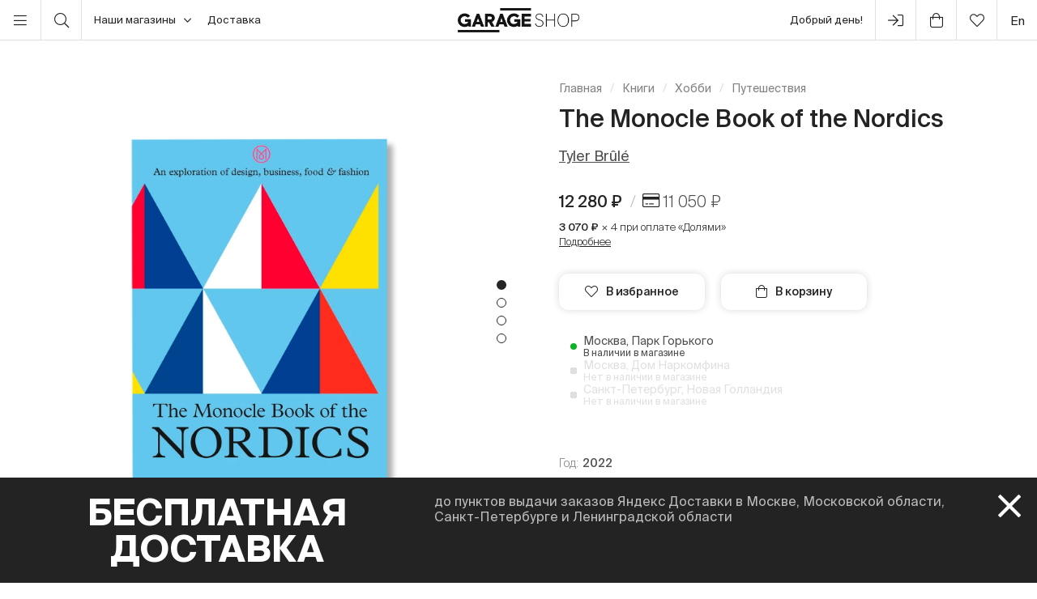

--- FILE ---
content_type: text/html; charset=UTF-8
request_url: https://shop.garagemca.org/ru/books/hobbies/travelling/the-monocle-book-of-the-nordics-39303.html
body_size: 24390
content:
<!DOCTYPE html>
<html lang="ru">
<head>
    <!-- Top.Mail.Ru counter -->
    <script type="text/javascript">
        var _tmr = window._tmr || (window._tmr = []);
        _tmr.push({id: "3583660", type: "pageView", start: (new Date()).getTime()});
        (function (d, w, id) {
            if (d.getElementById(id)) return;
            var ts = d.createElement("script"); ts.type = "text/javascript"; ts.async = true; ts.id = id;
            ts.src = "https://top-fwz1.mail.ru/js/code.js";
            var f = function () {var s = d.getElementsByTagName("script")[0]; s.parentNode.insertBefore(ts, s);};
            if (w.opera == "[object Opera]") { d.addEventListener("DOMContentLoaded", f, false); } else { f(); }
        })(document, window, "tmr-code");
    </script>
    <noscript><div><img src="https://top-fwz1.mail.ru/counter?id=3583660;js=na" style="position:absolute;left:-9999px;" alt="Top.Mail.Ru" /></div></noscript>
    <!-- /Top.Mail.Ru counter -->

    <meta charset="UTF-8">
    <meta http-equiv="X-UA-Compatible" content="IE=edge">
    <meta name="viewport" content="width=device-width, initial-scale=1, maximum-scale=1" />
    <meta name="facebook-domain-verification" content="jb7026weep05r3on57pqdm2jvxtl8b" />
    <meta name="csrf-param" content="_csrf">
<meta name="csrf-token" content="ySkhRq4yyEfSx09zREJ2zi2zx0W0XU_hToL3bUCKpMv6GVcJ2VmSAIS3FyQddjCjG_6NNpkSP7IB7I0DK97Rrg==">
    <title>The Monocle Book of the Nordics | Путешествия | купить хобби в магазине Музея «Гараж»</title>

    <link rel="icon" type="image/svg+xml" href="/static/img/favicon/favicon.svg">
    <link rel="apple-touch-icon" sizes="180x180" href="/static/img/favicon/apple-touch-icon.png">
    <link rel="icon" type="image/png" sizes="32x32" href="/static/img/favicon/favicon-32x32.png">
    <link rel="icon" type="image/png" sizes="16x16" href="/static/img/favicon/favicon-16x16.png">
    <link rel="shortcut icon" href="/static/img/favicon/favicon.ico">

    <meta property="og:title" content="The Monocle Book of the Nordics | Путешествия | купить хобби в магазине Музея «Гараж»">
<meta property="og:site_name" content="Garage Shop">
<meta property="og:url" content="https://shop.garagemca.org/ru/">
<meta property="og:type" content="website">
<meta property="og:locale" content="ru">
<meta property="og:description" content="The Monocle Book of the Nordics в разделе Путешествия по выгодным ценам с бесплатной доставкой. Большой выбор книг и сувениров в магазине Музея «Гараж».">
<meta property="og:image" content="https://shop.garagemca.org/thumbs/db/all_files-2f01-2f64-2f16403_5f919638009b44664aebf5936bc2969c8fc1cfac.png_ogImage_.png">
<meta name="title" content="The Monocle Book of the Nordics | Путешествия | купить хобби в магазине Музея «Гараж»">
<meta name="description" content="The Monocle Book of the Nordics в разделе Путешествия по выгодным ценам с бесплатной доставкой. Большой выбор книг и сувениров в магазине Музея «Гараж».">
<link href="/assets/css-compress/40acbd8f4c0f0ce506455b175de18c7b.css?v=1764057570" rel="stylesheet">
<script>var GarageDataLayer={"user_type":"guest","site_language":"ru","currency":"RUB","items":[],"cart":[]};</script>    <link rel="preload" as="font" crossorigin="crossorigin" type="font/woff2" href="/static/fonts/SuisseIntl-Regular.woff2"/>
    <link rel="preload" as="font" crossorigin="crossorigin" type="font/woff2" href="/static/fonts/SuisseIntl-Medium.woff2"/>
    <link rel="preload" as="font" crossorigin="crossorigin" type="font/woff2" href="/static/fonts/SuisseIntl-Light.woff2"/>
    <link rel="preload" as="font" crossorigin="crossorigin" type="font/woff2" href="/static/fonts/SuisseIntl-Bold.woff2"/>
    <link rel="preload" as="font" crossorigin="crossorigin" type="font/woff" href="/static/fonts/icons.ttf?1"/>

            <script type="text/javascript">!function(){var t=document.createElement("script");t.type="text/javascript",t.async=!0,t.src='https://vk.com/js/api/openapi.js?169',t.onload=function(){VK.Retargeting.Init("VK-RTRG-1452417-ZfsX"),VK.Retargeting.Hit()},document.head.appendChild(t)}();</script><noscript><img src="https://vk.com/rtrg?p=VK-RTRG-1452417-ZfsX" style="position:fixed; left:-999px;" alt=""/></noscript>
    
    </head>
<body>
<script>var customerModalEncrypted="rZGlTKPlDbsKOZle1HUMgNTlgKUwgVXuLKPapBGeiBPvpBWupN\/qTZnlgwQIryLKLZGeTZSuOZle1HUs7CU0gVQsryLA9b62LJYWrZGlTKPJgZnfOfsKTZ0sgZtu7b9KruHyspB3zuHsrH\/a7BpoLbAwgVXuLZ0aryXJTBFsgNU0OKLWpCFs7C\/qryLzOEtzpCFJgVQqTH\/epNFzTCksiNAzDN0qiCk0TILWgCQs7Z\/aryX2gVFsLKPapBGeiBPvpBWoLbAlgEPUTHPs1BP0ryXR7CGaDCYKLZkegCt\/L0\/JOVXwLKPNpCAUD5sK1QFh7nXAFj0kGCD51b6k10XnyJXd75Xd1bPB9neQBNetgs2fp0QbyVPFTJDjQwF890DutsnXtfFZ1QnaDZlb7aTmFakcOZu5tbTX3JTX9SGic5TyOwO\/ryLoLbAa7BpWpNAeOV9\/LwDzOwsupwAzpNMKrK64DZ0NLZFMpBFfryXwgVXuiCAlgwtWpN\/MiBWALJYWrZGlTKPJgZnfOfsKDw\/IgyUEOw\/UOHPw7CQMDHUJTBFsgNU0OKUMgNTlgKPIDBnU7BX0DHLoLbAlgEPUTHPs1BP0ryXsDBesLKPlDbsKpVQfTZ\/uDBLugZ\/E7CYKLZFMpBFfryXwgVXuiCFzgEGIgN2KLZkegCt\/LwFUOVGzgCQICNAzDN0qByLWOZAepNQRgNAaDBL\/LatugCnlgHLWpBQsgNFzgBPMDBG0ryXzDwpKLZnUTZ\/wgNFUOIPeOw0eiBX0OBQlOwQaryXsOEQ0LJY4DZ0NLZFMpBFfryXRDCA2iCXMgNFhLJY4iNGlTJYWrH\/a7BpoLb2zDZ0NrK64DZ0NLZFMpBFfryXwgVXuiCAlgwtWpN\/MiBWALJYWrZXUTjGzgKPs1BP0ryXfTCXu7B3KLZFMpBFfryXKTZYWgZ0E7j3WpEGqiCAzDN0qLJY47yPJgZnfOfsK7CFzgKUqDBesiBFsDB6KrJ2z75x30FH2sizGJFZLsit4iNXUTjGzgJYWrH\/a7BpoLb2zDZ0NrK64iNDzOwsorH\/a7Bp";
var base64ShuffledSymbols="7gOT1mWeKJa0wERlvhMuqz2AIf6PHbSnZjLX8i9Fcr3Gy5tQCBpDsUNVYkdx4\/o+";</script>

<!-- Top.Mail.Ru counter -->
<script type="text/javascript">
var _tmr = window._tmr || (window._tmr = []);
_tmr.push({id: "3527226", type: "pageView", start: (new Date()).getTime()});
(function (d, w, id) {
  if (d.getElementById(id)) return;
  var ts = d.createElement("script"); ts.type = "text/javascript"; ts.async = true; ts.id = id;
  ts.src = "https://top-fwz1.mail.ru/js/code.js";
  var f = function () {var s = d.getElementsByTagName("script")[0]; s.parentNode.insertBefore(ts, s);};
  if (w.opera == "[object Opera]") { d.addEventListener("DOMContentLoaded", f, false); } else { f(); }
})(document, window, "tmr-code");
</script>
<noscript><div><img src="https://top-fwz1.mail.ru/counter?id=3527226;js=na" style="position:absolute;left:-9999px;" alt="Top.Mail.Ru" /></div></noscript>
<!-- /Top.Mail.Ru counter →-->

<script>
    window.getGreetingText = function () {
        let currentTime = ('0' + (new Date()).getHours()).slice(-2) + ':' + ('0' + (new Date()).getMinutes()).slice(-2);
        let text = 'Доброй ночи';

        if (currentTime >= '05:00' && currentTime <= '11:45') text = 'Доброе утро';
        if (currentTime >= '11:46' && currentTime <= '17:59') text = 'Добрый день';
        if (currentTime >= '18:00' && currentTime <= '23:29') text = 'Добрый вечер'

        return text;
    }
</script>

<div class="header">
    <div class="container full-width">
        <div class="left-bar">
            <div class="menu">
                <button class="open-menu"><i class="icon-bars"></i></button>
            </div>
            <div class="search">
                <button class="open-search"><i class="icon-search"></i></button>
            </div>
            <div class="delivery">
                <button class="click-tooltip" data-tippy-offset="[50,-5]" data-template="cityTooltip">
                    Наши магазины<i class="icon-angle-down"></i>
                </button>
                <span><a href="/ru/delivery/">Доставка</a></span>
            </div>
        </div>

        <div class="center-bar">
            <div class="logo"><a href="/ru/"><img src="/static/img/logo.png" width="150" height="30" alt="garage-shop"></a></div>
        </div>

        <div class="right-bar">
            <div class="hello">
                <span class="greeting"><script>document.write(window.getGreetingText())</script></span>
                !
            </div>
            <div class="user g-tooltip">
                                    <button type="button" class="modal-open" data-target="#modal-login"><i class="icon-next-step"></i></button>                    <div class="g-tooltip-body">
                       Войти в личный кабинет                    </div>
                            </div>

            <div class="cart g-tooltip">
                                <button type="button" class="open-cart"><i class="icon-shopping-bag"></i><sup></sup></button>                <div class="g-tooltip-body">
                    К оплате: <b class="header-basket-sum">0 ₽</b>
                </div>
            </div>
            <div class="favorites">
                <button class="open-favorite">
                                        <i class="icon-heart"></i><sup></sup>
                </button>
            </div>


            
<div class="lang">
    <a href="/en/books/hobbies/travelling/the-monocle-book-of-the-nordics-39303.html">en</a></div>
        </div>
    </div>
</div>


<div class="navigation">
    <div id="dsk-menu" class="main-menu masonry">
            <ul class="menu-first-level grid">
                            <li class="grid-item first-level-parent">
                    <a class="active" href="/ru/books/">Книги</a>
                                            <ul class="menu-second-level">
                                                            <li class=" ">
                                    <a class=" highlight" href="/ru/books/garage-publications/">Издательская программа Музея «Гараж»</a>
                                                                    </li>
                                                            <li class="second-level-parent ">
                                    <a class="">Искусство </a>
                                                                            <ul class="menu-third-level">
                                            <li>
                                                <a href="/ru/books/art/">Все</a>                                            </li>
                                                                                            <li>
                                                    <a href="/ru/books/art/museum-studies/">Музеология</a>                                                </li>
                                                                                            <li>
                                                    <a href="/ru/books/art/history-and-theory/">История и теория </a>                                                </li>
                                                                                            <li>
                                                    <a href="/ru/books/art/albums/">Альбомы</a>                                                </li>
                                                                                            <li>
                                                    <a href="/ru/books/art/biographies-and-memoirs/">Биографии и мемуары</a>                                                </li>
                                                                                            <li>
                                                    <a href="/ru/books/art/art-in-fiction/">Искусство в художественной литературе</a>                                                </li>
                                                                                    </ul>
                                                                    </li>
                                                            <li class=" ">
                                    <a class="" href="/ru/books/architecture/">Архитектура</a>
                                                                    </li>
                                                            <li class="second-level-parent ">
                                    <a class="">Дизайн</a>
                                                                            <ul class="menu-third-level">
                                            <li>
                                                <a href="/ru/books/design/">Все</a>                                            </li>
                                                                                            <li>
                                                    <a href="/ru/books/design/interior/">Дизайн интерьера </a>                                                </li>
                                                                                            <li>
                                                    <a href="/ru/books/design/landscape-design/">Ландшафтный дизайн</a>                                                </li>
                                                                                            <li>
                                                    <a href="/ru/books/design/product-design/">Промышленный дизайн</a>                                                </li>
                                                                                            <li>
                                                    <a href="/ru/books/design/graphic-design/">Графический дизайн </a>                                                </li>
                                                                                            <li>
                                                    <a href="/ru/books/design/general-design/">История и теория дизайна</a>                                                </li>
                                                                                    </ul>
                                                                    </li>
                                                            <li class=" ">
                                    <a class="" href="/ru/books/photography/">Фотография</a>
                                                                    </li>
                                                            <li class=" ">
                                    <a class="" href="/ru/books/fashion/">Мода</a>
                                                                    </li>
                                                            <li class=" ">
                                    <a class="" href="/ru/books/cinema-and-theater/">Кино и театр</a>
                                                                    </li>
                                                            <li class=" ">
                                    <a class="" href="/ru/books/culture/">Культура</a>
                                                                    </li>
                                                            <li class=" ">
                                    <a class="" href="/ru/books/music/">Музыка</a>
                                                                    </li>
                                                            <li class=" ">
                                    <a class="" href="/ru/books/fiction/">Художественная литература</a>
                                                                    </li>
                                                            <li class=" ">
                                    <a class="" href="/ru/books/comics-and-graphic-novels/">Комиксы и графические романы</a>
                                                                    </li>
                                                            <li class=" ">
                                    <a class="" href="/ru/books/biography/">Биографии</a>
                                                                    </li>
                                                            <li class="second-level-parent ">
                                    <a class="">Для детей</a>
                                                                            <ul class="menu-third-level">
                                            <li>
                                                <a href="/ru/books/for-children/">Все</a>                                            </li>
                                                                                            <li>
                                                    <a href="/ru/books/for-children/fiction/">Художественная литература</a>                                                </li>
                                                                                            <li>
                                                    <a href="/ru/books/for-children/education-and-hobbies/">Обучение и хобби</a>                                                </li>
                                                                                            <li>
                                                    <a href="/ru/books/for-children/psychology/">Психология</a>                                                </li>
                                                                                            <li>
                                                    <a href="/ru/books/for-children/comics-and-graphic-novels/">Комиксы и графические романы</a>                                                </li>
                                                                                    </ul>
                                                                    </li>
                                                            <li class=" ">
                                    <a class="" href="/ru/books/non-fiction/">Нон-фикшн</a>
                                                                    </li>
                                                            <li class="second-level-parent ">
                                    <a class="active">Хобби</a>
                                                                            <ul class="menu-third-level">
                                            <li>
                                                <a class="active" href="/ru/books/hobbies/">Все</a>                                            </li>
                                                                                            <li>
                                                    <a href="/ru/books/hobbies/cooking/">Кулинария</a>                                                </li>
                                                                                            <li>
                                                    <a class="active" href="/ru/books/hobbies/travelling/">Путешествия</a>                                                </li>
                                                                                            <li>
                                                    <a href="/ru/books/hobbies/creativity/">Творчество</a>                                                </li>
                                                                                            <li>
                                                    <a href="/ru/books/hobbies/art-of-writing/">Писательство</a>                                                </li>
                                                                                    </ul>
                                                                    </li>
                                                            <li class=" ">
                                    <a class="" href="/ru/books/magazines-and-newspapers/">Журналы и газеты</a>
                                                                    </li>
                                                            <li class=" ">
                                    <a class="" href="/ru/books/esoterica/">Эзотерика</a>
                                                                    </li>
                                                            <li class=" ">
                                    <a class="" href="/ru/books/bookinistry/">Букинистика</a>
                                                                    </li>
                                                            <li class=" offset">
                                    <a class="" href="/ru/books/digital-books/">Цифровые книги</a>
                                                                    </li>
                                                    </ul>
                                    </li>
                            <li class="grid-item first-level-parent">
                    <a href="/ru/gifts/">Сувениры и подарки</a>
                                            <ul class="menu-second-level">
                                                            <li class=" ">
                                    <a class="" href="/ru/gifts/sale/">Распродажа</a>
                                                                    </li>
                                                            <li class=" ">
                                    <a class="" href="/ru/gifts/gift-certificates/">Подарочные сертификаты</a>
                                                                    </li>
                                                            <li class=" ">
                                    <a class="" href="/ru/gifts/gift-wrap/">Подарочная упаковка</a>
                                                                    </li>
                                                            <li class="second-level-parent ">
                                    <a class="">Одежда</a>
                                                                            <ul class="menu-third-level">
                                            <li>
                                                <a href="/ru/gifts/clothes/">Все</a>                                            </li>
                                                                                            <li>
                                                    <a href="/ru/gifts/clothes/t-shirts/">Футболки</a>                                                </li>
                                                                                            <li>
                                                    <a href="/ru/gifts/clothes/sweatshirts/">Толстовки</a>                                                </li>
                                                                                    </ul>
                                                                    </li>
                                                            <li class=" ">
                                    <a class="" href="/ru/gifts/accessories/">Аксессуары</a>
                                                                    </li>
                                                            <li class=" ">
                                    <a class="" href="/ru/gifts/bags/">Сумки</a>
                                                                    </li>
                                                            <li class=" ">
                                    <a class="" href="/ru/gifts/stickers/">Наклейки</a>
                                                                    </li>
                                                            <li class=" ">
                                    <a class="" href="/ru/gifts/jewelry/">Украшения</a>
                                                                    </li>
                                                            <li class=" ">
                                    <a class="" href="/ru/gifts/for-the-home/">Для дома</a>
                                                                    </li>
                                                            <li class="second-level-parent ">
                                    <a class="">Канцелярия</a>
                                                                            <ul class="menu-third-level">
                                            <li>
                                                <a href="/ru/gifts/stationery/">Все</a>                                            </li>
                                                                                            <li>
                                                    <a href="/ru/gifts/stationery/notebooks-and-sketchbooks/">Блокноты и скетчбуки</a>                                                </li>
                                                                                            <li>
                                                    <a href="/ru/gifts/stationery/pencils-and-pens/">Карандаши и ручки</a>                                                </li>
                                                                                            <li>
                                                    <a href="/ru/gifts/stationery/files/">Папки</a>                                                </li>
                                                                                    </ul>
                                                                    </li>
                                                            <li class=" ">
                                    <a class="" href="/ru/gifts/lollipops/">Леденцы</a>
                                                                    </li>
                                                            <li class=" ">
                                    <a class="" href="/ru/gifts/cards/">Открытки</a>
                                                                    </li>
                                                            <li class=" ">
                                    <a class="" href="/ru/gifts/games/">Игры</a>
                                                                    </li>
                                                            <li class=" ">
                                    <a class="" href="/ru/gifts/for-children/">Для детей</a>
                                                                    </li>
                                                            <li class=" ">
                                    <a class="" href="/ru/gifts/badges/">Значки</a>
                                                                    </li>
                                                            <li class=" ">
                                    <a class="" href="/ru/gifts/posters/">Постеры</a>
                                                                    </li>
                                                            <li class=" ">
                                    <a class="" href="/ru/gifts/phone-cases/">Чехлы для телефонов</a>
                                                                    </li>
                                                            <li class=" ">
                                    <a class="" href="/ru/gifts/magnets/">Магниты</a>
                                                                    </li>
                                                            <li class=" ">
                                    <a class="" href="/ru/gifts/masks/">Маски</a>
                                                                    </li>
                                                    </ul>
                                    </li>
                            <li class="grid-item first-level-parent">
                    <a href="/ru/collections/">Коллекции</a>
                                            <ul class="menu-second-level">
                                                            <li class=" ">
                                    <a class="" href="/ru/collections/winter-collection/">ЗИМНЯЯ КОЛЛЕКЦИЯ </a>
                                                                    </li>
                                                            <li class=" ">
                                    <a class="" href="/ru/collections/objects-series-no-1-for-narkomfin-building/">Серия объектов № 1 для Дома Наркомфина</a>
                                                                    </li>
                                                            <li class=" ">
                                    <a class="" href="/ru/collections/sew-dept/">Музей современного искусства «Гараж» × Sew Dept </a>
                                                                    </li>
                                                            <li class=" ">
                                    <a class="" href="/ru/collections/narkomfin--mineral-weather/">Дом Наркомфина × Mineral Weather</a>
                                                                    </li>
                                                            <li class=" ">
                                    <a class="" href="/ru/collections/narkomfin--aadre/">Дом Наркомфина × AADRE</a>
                                                                    </li>
                                                            <li class=" ">
                                    <a class="" href="/ru/collections/solutions/">Лимитированная коллекция Музея современного искусства «Гараж» и творческого объединения .solutions</a>
                                                                    </li>
                                                            <li class=" ">
                                    <a class="" href="/ru/collections/garage--chandelier/">GARAGE × Люстра</a>
                                                                    </li>
                                                            <li class=" ">
                                    <a class="" href="/ru/collections/malyshki-1822/">Малышки 18:22</a>
                                                                    </li>
                                                            <li class=" ">
                                    <a class="" href="/ru/collections/world-gone-by/">Ушедший мир</a>
                                                                    </li>
                                                            <li class=" ">
                                    <a class="" href="/ru/collections/thomas-demand-mirror-without-memory/">Томас Деманд «Зеркало без памяти»</a>
                                                                    </li>
                                                            <li class=" ">
                                    <a class="" href="/ru/collections/special-collection-garage-academy/">Специальная коллекция «GARAGE ACADEMY»</a>
                                                                    </li>
                                                            <li class="second-level-parent ">
                                    <a class="">Архив коллекций</a>
                                                                            <ul class="menu-third-level">
                                            <li>
                                                <a href="/ru/collections/collections-archive/">Все</a>                                            </li>
                                                                                            <li>
                                                    <a href="/ru/collections/collections-archive/silver-jewelry-collection/">Коллекция украшений из серебра</a>                                                </li>
                                                                                            <li>
                                                    <a href="/ru/collections/collections-archive/leta--garage/">LETA × GARAGE</a>                                                </li>
                                                                                            <li>
                                                    <a href="/ru/collections/collections-archive/garage-10th-anniversary/">10-летие Музея</a>                                                </li>
                                                                                            <li>
                                                    <a href="/ru/collections/collections-archive/boris-matrosov/">Борис Матросов</a>                                                </li>
                                                                                            <li>
                                                    <a href="/ru/collections/collections-archive/damin-ortega-the-modern-garden/">Дамиан Ортега «Современный сад» </a>                                                </li>
                                                                                            <li>
                                                    <a href="/ru/collections/collections-archive/juergen-teller-zittern-auf-dem-sofa/">Юрген Теллер «Мандраж на диване»</a>                                                </li>
                                                                                            <li>
                                                    <a href="/ru/collections/collections-archive/takashi-murakami-under-the-radiation-falls/">Такаси Мураками «Будет ласковый дождь» </a>                                                </li>
                                                                                            <li>
                                                    <a href="/ru/collections/collections-archive/raymond-pettibon-the-cloud-of-misreading/">Реймонд Петтибон «Облако ложного прочтения»</a>                                                </li>
                                                                                            <li>
                                                    <a href="/ru/collections/collections-archive/david-adjaye-form-heft-material/">Дэвид Аджайе: форма, масса, материал</a>                                                </li>
                                                                                            <li>
                                                    <a href="/ru/collections/collections-archive/proof-francisco-goya-sergei-eisenstein-robert-longo/">«Свидетельства»: Франсиско Гойя, Сергей Эйзенштейн, Роберт Лонго</a>                                                </li>
                                                                                            <li>
                                                    <a href="/ru/collections/collections-archive/ugo-rondinone-your-age-and-my-age-and-the-age-of-the-rainbow/">Уго Рондиноне «Твой возраст и мой возраст и возраст радуги»</a>                                                </li>
                                                                                            <li>
                                                    <a href="/ru/collections/collections-archive/urs-fischer-small-axe/">Урс Фишер «Маленький топор»</a>                                                </li>
                                                                                            <li>
                                                    <a href="/ru/collections/collections-archive/the-fabric-of-felicity/">Ткань процветания</a>                                                </li>
                                                                                            <li>
                                                    <a href="/ru/collections/collections-archive/louise-bourgeois-structures-of-existence-the-cells/">Луиз Буржуа. Структуры бытия: клетки</a>                                                </li>
                                                                                            <li>
                                                    <a href="/ru/collections/collections-archive/viktor-pivovarov-the-snails-trail/">Виктор Пивоваров «След улитки»</a>                                                </li>
                                                                                            <li>
                                                    <a href="/ru/collections/collections-archive/garage--aded/">Garage × A.D.E.D.</a>                                                </li>
                                                                                            <li>
                                                    <a href="/ru/collections/collections-archive/we-treasure-our-lucid-dreams/">Мы храним наши белые сны</a>                                                </li>
                                                                                            <li>
                                                    <a href="/ru/collections/collections-archive/spirit-labor-duration-difficulty-and-affect/">Служба времени. О природе длительности, преодоления и аффекта</a>                                                </li>
                                                                                            <li>
                                                    <a href="/ru/collections/collections-archive/present-continuous/">Настоящее время, несовершенный вид</a>                                                </li>
                                                                                            <li>
                                                    <a href="/ru/collections/collections-archive/2nd-garage-triennial-of-russian-contemporary-art/">2-я Триеннале «Красивая ночь всех людей»</a>                                                </li>
                                                                                            <li>
                                                    <a href="/ru/collections/collections-archive/rasheed-araeen-a-retrospective/">Рашид Араин. Ретроспектива</a>                                                </li>
                                                                                            <li>
                                                    <a href="/ru/collections/collections-archive/pavel-pepperstein-the-human-as-a-frame-for-the-landscape/">Павел Пепперштейн «Человек как рамка для ландшафта» </a>                                                </li>
                                                                                            <li>
                                                    <a href="/ru/collections/collections-archive/marcel-broodthaers-poetry-and-images/">Марсель Бротарс. Поэзия и образы</a>                                                </li>
                                                                                            <li>
                                                    <a href="/ru/collections/collections-archive/atelier-eb-passer-by/">Atelier E.B «Прохожий»</a>                                                </li>
                                                                                            <li>
                                                    <a href="/ru/collections/collections-archive/the-coming-world-ecology-as-the-new-politics-20302100/">Грядущий мир: экология как новая политика. 2030–2100</a>                                                </li>
                                                                                            <li>
                                                    <a href="/ru/collections/collections-archive/assuming-distance-speculations-fakes-and-predictions-in-the-age-of-the-coronacene/">Выбирая дистанцию: спекуляции, фейки, прогнозы в эпоху коронацена</a>                                                </li>
                                                                                    </ul>
                                                                    </li>
                                                            <li class=" ">
                                    <a class="" href="/ru/collections/new-year-gifts/">Новогодние подарки</a>
                                                                    </li>
                                                            <li class=" offset">
                                    <a class="" href="/ru/collections/garage-basic/">Garage Basic </a>
                                                                    </li>
                                                            <li class=" ">
                                    <a class="" href="/ru/collections/garage-green/">Garage Green</a>
                                                                    </li>
                                                            <li class=" ">
                                    <a class="" href="/ru/collections/garage-endowment-fund/">GARAGE ENDOWMENT FUND</a>
                                                                    </li>
                                                            <li class=" ">
                                    <a class="" href="/ru/collections/garage-cat/">Кот Гараж</a>
                                                                    </li>
                                                            <li class=" ">
                                    <a class="" href="/ru/collections/everything-you-need-for-exploring-the-city/">Все, что нужно для прогулок по городу</a>
                                                                    </li>
                                                            <li class=" ">
                                    <a class="" href="/ru/collections/selected/">Избранное</a>
                                                                    </li>
                                                            <li class=" ">
                                    <a class="" href="/ru/collections/open-storage/">Открытое хранение</a>
                                                                    </li>
                                                    </ul>
                                    </li>
                            <li class="grid-item first-level-parent">
                    <a href="/ru/limited-editions/">Limited Editions</a>
                                            <ul class="menu-second-level">
                                                            <li class=" ">
                                    <a class="" href="/ru/limited-editions/artem-lyapin/">Артем Ляпин</a>
                                                                    </li>
                                                            <li class=" ">
                                    <a class="" href="/ru/limited-editions/mikhail-dobrovolsky/">Михаил Добровольский</a>
                                                                    </li>
                                                            <li class=" ">
                                    <a class="" href="/ru/limited-editions/ulyana-podkorytova-and-masha-yeskina/">Ульяна Подкорытова и Маша Еськина</a>
                                                                    </li>
                                                            <li class=" ">
                                    <a class="" href="/ru/limited-editions/pavel-pepperstein/">Павел Пепперштейн</a>
                                                                    </li>
                                                            <li class=" ">
                                    <a class="" href="/ru/limited-editions/victor-pivovarov/">Виктор Пивоваров</a>
                                                                    </li>
                                                            <li class=" ">
                                    <a class="" href="/ru/limited-editions/anton-kushaev/">Антон Кушаев</a>
                                                                    </li>
                                                            <li class=" ">
                                    <a class="" href="/ru/limited-editions/takashi-murakami/">Такаси Мураками</a>
                                                                    </li>
                                                    </ul>
                                    </li>
                    </ul>
        </div>

    <div id="mbl-menu" class="dl-menuwrapper">
            <ul class="dl-menu">
                            <li>
                    <a class="active">Книги</a>
                                            <ul class="dl-submenu">
                            <li class="dl-back"><a href="#">Назад</a></li>
                            <li>
                                <a class="active" href="/ru/books/">Все</a>                            </li>
                                                            <li>
                                    <a class=" highlight" href="/ru/books/garage-publications/">Издательская программа Музея «Гараж»</a>
                                                                    </li>
                                                            <li>
                                    <a class="">Искусство </a>
                                                                            <ul class="dl-submenu">
                                            <li class="dl-back"><a href="#">Назад</a></li>
                                            <li>
                                                <a href="/ru/books/art/">Все</a>                                            </li>
                                                                                            <li>
                                                    <a href="/ru/books/art/museum-studies/">Музеология</a>                                                </li>
                                                                                            <li>
                                                    <a href="/ru/books/art/history-and-theory/">История и теория </a>                                                </li>
                                                                                            <li>
                                                    <a href="/ru/books/art/albums/">Альбомы</a>                                                </li>
                                                                                            <li>
                                                    <a href="/ru/books/art/biographies-and-memoirs/">Биографии и мемуары</a>                                                </li>
                                                                                            <li>
                                                    <a href="/ru/books/art/art-in-fiction/">Искусство в художественной литературе</a>                                                </li>
                                                                                    </ul>
                                                                    </li>
                                                            <li>
                                    <a class="" href="/ru/books/architecture/">Архитектура</a>
                                                                    </li>
                                                            <li>
                                    <a class="">Дизайн</a>
                                                                            <ul class="dl-submenu">
                                            <li class="dl-back"><a href="#">Назад</a></li>
                                            <li>
                                                <a href="/ru/books/design/">Все</a>                                            </li>
                                                                                            <li>
                                                    <a href="/ru/books/design/interior/">Дизайн интерьера </a>                                                </li>
                                                                                            <li>
                                                    <a href="/ru/books/design/landscape-design/">Ландшафтный дизайн</a>                                                </li>
                                                                                            <li>
                                                    <a href="/ru/books/design/product-design/">Промышленный дизайн</a>                                                </li>
                                                                                            <li>
                                                    <a href="/ru/books/design/graphic-design/">Графический дизайн </a>                                                </li>
                                                                                            <li>
                                                    <a href="/ru/books/design/general-design/">История и теория дизайна</a>                                                </li>
                                                                                    </ul>
                                                                    </li>
                                                            <li>
                                    <a class="" href="/ru/books/photography/">Фотография</a>
                                                                    </li>
                                                            <li>
                                    <a class="" href="/ru/books/fashion/">Мода</a>
                                                                    </li>
                                                            <li>
                                    <a class="" href="/ru/books/cinema-and-theater/">Кино и театр</a>
                                                                    </li>
                                                            <li>
                                    <a class="" href="/ru/books/culture/">Культура</a>
                                                                    </li>
                                                            <li>
                                    <a class="" href="/ru/books/music/">Музыка</a>
                                                                    </li>
                                                            <li>
                                    <a class="" href="/ru/books/fiction/">Художественная литература</a>
                                                                    </li>
                                                            <li>
                                    <a class="" href="/ru/books/comics-and-graphic-novels/">Комиксы и графические романы</a>
                                                                    </li>
                                                            <li>
                                    <a class="" href="/ru/books/biography/">Биографии</a>
                                                                    </li>
                                                            <li>
                                    <a class="">Для детей</a>
                                                                            <ul class="dl-submenu">
                                            <li class="dl-back"><a href="#">Назад</a></li>
                                            <li>
                                                <a href="/ru/books/for-children/">Все</a>                                            </li>
                                                                                            <li>
                                                    <a href="/ru/books/for-children/fiction/">Художественная литература</a>                                                </li>
                                                                                            <li>
                                                    <a href="/ru/books/for-children/education-and-hobbies/">Обучение и хобби</a>                                                </li>
                                                                                            <li>
                                                    <a href="/ru/books/for-children/psychology/">Психология</a>                                                </li>
                                                                                            <li>
                                                    <a href="/ru/books/for-children/comics-and-graphic-novels/">Комиксы и графические романы</a>                                                </li>
                                                                                    </ul>
                                                                    </li>
                                                            <li>
                                    <a class="" href="/ru/books/non-fiction/">Нон-фикшн</a>
                                                                    </li>
                                                            <li>
                                    <a class="active">Хобби</a>
                                                                            <ul class="dl-submenu">
                                            <li class="dl-back"><a href="#">Назад</a></li>
                                            <li>
                                                <a class="active" href="/ru/books/hobbies/">Все</a>                                            </li>
                                                                                            <li>
                                                    <a href="/ru/books/hobbies/cooking/">Кулинария</a>                                                </li>
                                                                                            <li>
                                                    <a class="active" href="/ru/books/hobbies/travelling/">Путешествия</a>                                                </li>
                                                                                            <li>
                                                    <a href="/ru/books/hobbies/creativity/">Творчество</a>                                                </li>
                                                                                            <li>
                                                    <a href="/ru/books/hobbies/art-of-writing/">Писательство</a>                                                </li>
                                                                                    </ul>
                                                                    </li>
                                                            <li>
                                    <a class="" href="/ru/books/magazines-and-newspapers/">Журналы и газеты</a>
                                                                    </li>
                                                            <li>
                                    <a class="" href="/ru/books/esoterica/">Эзотерика</a>
                                                                    </li>
                                                            <li>
                                    <a class="" href="/ru/books/bookinistry/">Букинистика</a>
                                                                    </li>
                                                            <li>
                                    <a class="" href="/ru/books/digital-books/">Цифровые книги</a>
                                                                    </li>
                                                    </ul>
                                    </li>
                            <li>
                    <a>Сувениры и подарки</a>
                                            <ul class="dl-submenu">
                            <li class="dl-back"><a href="#">Назад</a></li>
                            <li>
                                <a href="/ru/gifts/">Все</a>                            </li>
                                                            <li>
                                    <a class="" href="/ru/gifts/sale/">Распродажа</a>
                                                                    </li>
                                                            <li>
                                    <a class="" href="/ru/gifts/gift-certificates/">Подарочные сертификаты</a>
                                                                    </li>
                                                            <li>
                                    <a class="" href="/ru/gifts/gift-wrap/">Подарочная упаковка</a>
                                                                    </li>
                                                            <li>
                                    <a class="">Одежда</a>
                                                                            <ul class="dl-submenu">
                                            <li class="dl-back"><a href="#">Назад</a></li>
                                            <li>
                                                <a href="/ru/gifts/clothes/">Все</a>                                            </li>
                                                                                            <li>
                                                    <a href="/ru/gifts/clothes/t-shirts/">Футболки</a>                                                </li>
                                                                                            <li>
                                                    <a href="/ru/gifts/clothes/sweatshirts/">Толстовки</a>                                                </li>
                                                                                    </ul>
                                                                    </li>
                                                            <li>
                                    <a class="" href="/ru/gifts/accessories/">Аксессуары</a>
                                                                    </li>
                                                            <li>
                                    <a class="" href="/ru/gifts/bags/">Сумки</a>
                                                                    </li>
                                                            <li>
                                    <a class="" href="/ru/gifts/stickers/">Наклейки</a>
                                                                    </li>
                                                            <li>
                                    <a class="" href="/ru/gifts/jewelry/">Украшения</a>
                                                                    </li>
                                                            <li>
                                    <a class="" href="/ru/gifts/for-the-home/">Для дома</a>
                                                                    </li>
                                                            <li>
                                    <a class="">Канцелярия</a>
                                                                            <ul class="dl-submenu">
                                            <li class="dl-back"><a href="#">Назад</a></li>
                                            <li>
                                                <a href="/ru/gifts/stationery/">Все</a>                                            </li>
                                                                                            <li>
                                                    <a href="/ru/gifts/stationery/notebooks-and-sketchbooks/">Блокноты и скетчбуки</a>                                                </li>
                                                                                            <li>
                                                    <a href="/ru/gifts/stationery/pencils-and-pens/">Карандаши и ручки</a>                                                </li>
                                                                                            <li>
                                                    <a href="/ru/gifts/stationery/files/">Папки</a>                                                </li>
                                                                                    </ul>
                                                                    </li>
                                                            <li>
                                    <a class="" href="/ru/gifts/lollipops/">Леденцы</a>
                                                                    </li>
                                                            <li>
                                    <a class="" href="/ru/gifts/cards/">Открытки</a>
                                                                    </li>
                                                            <li>
                                    <a class="" href="/ru/gifts/games/">Игры</a>
                                                                    </li>
                                                            <li>
                                    <a class="" href="/ru/gifts/for-children/">Для детей</a>
                                                                    </li>
                                                            <li>
                                    <a class="" href="/ru/gifts/badges/">Значки</a>
                                                                    </li>
                                                            <li>
                                    <a class="" href="/ru/gifts/posters/">Постеры</a>
                                                                    </li>
                                                            <li>
                                    <a class="" href="/ru/gifts/phone-cases/">Чехлы для телефонов</a>
                                                                    </li>
                                                            <li>
                                    <a class="" href="/ru/gifts/magnets/">Магниты</a>
                                                                    </li>
                                                            <li>
                                    <a class="" href="/ru/gifts/masks/">Маски</a>
                                                                    </li>
                                                    </ul>
                                    </li>
                            <li>
                    <a>Коллекции</a>
                                            <ul class="dl-submenu">
                            <li class="dl-back"><a href="#">Назад</a></li>
                            <li>
                                <a href="/ru/collections/">Все</a>                            </li>
                                                            <li>
                                    <a class="" href="/ru/collections/winter-collection/">ЗИМНЯЯ КОЛЛЕКЦИЯ </a>
                                                                    </li>
                                                            <li>
                                    <a class="" href="/ru/collections/objects-series-no-1-for-narkomfin-building/">Серия объектов № 1 для Дома Наркомфина</a>
                                                                    </li>
                                                            <li>
                                    <a class="" href="/ru/collections/sew-dept/">Музей современного искусства «Гараж» × Sew Dept </a>
                                                                    </li>
                                                            <li>
                                    <a class="" href="/ru/collections/narkomfin--mineral-weather/">Дом Наркомфина × Mineral Weather</a>
                                                                    </li>
                                                            <li>
                                    <a class="" href="/ru/collections/narkomfin--aadre/">Дом Наркомфина × AADRE</a>
                                                                    </li>
                                                            <li>
                                    <a class="" href="/ru/collections/solutions/">Лимитированная коллекция Музея современного искусства «Гараж» и творческого объединения .solutions</a>
                                                                    </li>
                                                            <li>
                                    <a class="" href="/ru/collections/garage--chandelier/">GARAGE × Люстра</a>
                                                                    </li>
                                                            <li>
                                    <a class="" href="/ru/collections/malyshki-1822/">Малышки 18:22</a>
                                                                    </li>
                                                            <li>
                                    <a class="" href="/ru/collections/world-gone-by/">Ушедший мир</a>
                                                                    </li>
                                                            <li>
                                    <a class="" href="/ru/collections/thomas-demand-mirror-without-memory/">Томас Деманд «Зеркало без памяти»</a>
                                                                    </li>
                                                            <li>
                                    <a class="" href="/ru/collections/special-collection-garage-academy/">Специальная коллекция «GARAGE ACADEMY»</a>
                                                                    </li>
                                                            <li>
                                    <a class="">Архив коллекций</a>
                                                                            <ul class="dl-submenu">
                                            <li class="dl-back"><a href="#">Назад</a></li>
                                            <li>
                                                <a href="/ru/collections/collections-archive/">Все</a>                                            </li>
                                                                                            <li>
                                                    <a href="/ru/collections/collections-archive/silver-jewelry-collection/">Коллекция украшений из серебра</a>                                                </li>
                                                                                            <li>
                                                    <a href="/ru/collections/collections-archive/leta--garage/">LETA × GARAGE</a>                                                </li>
                                                                                            <li>
                                                    <a href="/ru/collections/collections-archive/garage-10th-anniversary/">10-летие Музея</a>                                                </li>
                                                                                            <li>
                                                    <a href="/ru/collections/collections-archive/boris-matrosov/">Борис Матросов</a>                                                </li>
                                                                                            <li>
                                                    <a href="/ru/collections/collections-archive/damin-ortega-the-modern-garden/">Дамиан Ортега «Современный сад» </a>                                                </li>
                                                                                            <li>
                                                    <a href="/ru/collections/collections-archive/juergen-teller-zittern-auf-dem-sofa/">Юрген Теллер «Мандраж на диване»</a>                                                </li>
                                                                                            <li>
                                                    <a href="/ru/collections/collections-archive/takashi-murakami-under-the-radiation-falls/">Такаси Мураками «Будет ласковый дождь» </a>                                                </li>
                                                                                            <li>
                                                    <a href="/ru/collections/collections-archive/raymond-pettibon-the-cloud-of-misreading/">Реймонд Петтибон «Облако ложного прочтения»</a>                                                </li>
                                                                                            <li>
                                                    <a href="/ru/collections/collections-archive/david-adjaye-form-heft-material/">Дэвид Аджайе: форма, масса, материал</a>                                                </li>
                                                                                            <li>
                                                    <a href="/ru/collections/collections-archive/proof-francisco-goya-sergei-eisenstein-robert-longo/">«Свидетельства»: Франсиско Гойя, Сергей Эйзенштейн, Роберт Лонго</a>                                                </li>
                                                                                            <li>
                                                    <a href="/ru/collections/collections-archive/ugo-rondinone-your-age-and-my-age-and-the-age-of-the-rainbow/">Уго Рондиноне «Твой возраст и мой возраст и возраст радуги»</a>                                                </li>
                                                                                            <li>
                                                    <a href="/ru/collections/collections-archive/urs-fischer-small-axe/">Урс Фишер «Маленький топор»</a>                                                </li>
                                                                                            <li>
                                                    <a href="/ru/collections/collections-archive/the-fabric-of-felicity/">Ткань процветания</a>                                                </li>
                                                                                            <li>
                                                    <a href="/ru/collections/collections-archive/louise-bourgeois-structures-of-existence-the-cells/">Луиз Буржуа. Структуры бытия: клетки</a>                                                </li>
                                                                                            <li>
                                                    <a href="/ru/collections/collections-archive/viktor-pivovarov-the-snails-trail/">Виктор Пивоваров «След улитки»</a>                                                </li>
                                                                                            <li>
                                                    <a href="/ru/collections/collections-archive/garage--aded/">Garage × A.D.E.D.</a>                                                </li>
                                                                                            <li>
                                                    <a href="/ru/collections/collections-archive/we-treasure-our-lucid-dreams/">Мы храним наши белые сны</a>                                                </li>
                                                                                            <li>
                                                    <a href="/ru/collections/collections-archive/spirit-labor-duration-difficulty-and-affect/">Служба времени. О природе длительности, преодоления и аффекта</a>                                                </li>
                                                                                            <li>
                                                    <a href="/ru/collections/collections-archive/present-continuous/">Настоящее время, несовершенный вид</a>                                                </li>
                                                                                            <li>
                                                    <a href="/ru/collections/collections-archive/2nd-garage-triennial-of-russian-contemporary-art/">2-я Триеннале «Красивая ночь всех людей»</a>                                                </li>
                                                                                            <li>
                                                    <a href="/ru/collections/collections-archive/rasheed-araeen-a-retrospective/">Рашид Араин. Ретроспектива</a>                                                </li>
                                                                                            <li>
                                                    <a href="/ru/collections/collections-archive/pavel-pepperstein-the-human-as-a-frame-for-the-landscape/">Павел Пепперштейн «Человек как рамка для ландшафта» </a>                                                </li>
                                                                                            <li>
                                                    <a href="/ru/collections/collections-archive/marcel-broodthaers-poetry-and-images/">Марсель Бротарс. Поэзия и образы</a>                                                </li>
                                                                                            <li>
                                                    <a href="/ru/collections/collections-archive/atelier-eb-passer-by/">Atelier E.B «Прохожий»</a>                                                </li>
                                                                                            <li>
                                                    <a href="/ru/collections/collections-archive/the-coming-world-ecology-as-the-new-politics-20302100/">Грядущий мир: экология как новая политика. 2030–2100</a>                                                </li>
                                                                                            <li>
                                                    <a href="/ru/collections/collections-archive/assuming-distance-speculations-fakes-and-predictions-in-the-age-of-the-coronacene/">Выбирая дистанцию: спекуляции, фейки, прогнозы в эпоху коронацена</a>                                                </li>
                                                                                    </ul>
                                                                    </li>
                                                            <li>
                                    <a class="" href="/ru/collections/new-year-gifts/">Новогодние подарки</a>
                                                                    </li>
                                                            <li>
                                    <a class="" href="/ru/collections/garage-basic/">Garage Basic </a>
                                                                    </li>
                                                            <li>
                                    <a class="" href="/ru/collections/garage-green/">Garage Green</a>
                                                                    </li>
                                                            <li>
                                    <a class="" href="/ru/collections/garage-endowment-fund/">GARAGE ENDOWMENT FUND</a>
                                                                    </li>
                                                            <li>
                                    <a class="" href="/ru/collections/garage-cat/">Кот Гараж</a>
                                                                    </li>
                                                            <li>
                                    <a class="" href="/ru/collections/everything-you-need-for-exploring-the-city/">Все, что нужно для прогулок по городу</a>
                                                                    </li>
                                                            <li>
                                    <a class="" href="/ru/collections/selected/">Избранное</a>
                                                                    </li>
                                                            <li>
                                    <a class="" href="/ru/collections/open-storage/">Открытое хранение</a>
                                                                    </li>
                                                    </ul>
                                    </li>
                            <li>
                    <a>Limited Editions</a>
                                            <ul class="dl-submenu">
                            <li class="dl-back"><a href="#">Назад</a></li>
                            <li>
                                <a href="/ru/limited-editions/">Все</a>                            </li>
                                                            <li>
                                    <a class="" href="/ru/limited-editions/artem-lyapin/">Артем Ляпин</a>
                                                                    </li>
                                                            <li>
                                    <a class="" href="/ru/limited-editions/mikhail-dobrovolsky/">Михаил Добровольский</a>
                                                                    </li>
                                                            <li>
                                    <a class="" href="/ru/limited-editions/ulyana-podkorytova-and-masha-yeskina/">Ульяна Подкорытова и Маша Еськина</a>
                                                                    </li>
                                                            <li>
                                    <a class="" href="/ru/limited-editions/pavel-pepperstein/">Павел Пепперштейн</a>
                                                                    </li>
                                                            <li>
                                    <a class="" href="/ru/limited-editions/victor-pivovarov/">Виктор Пивоваров</a>
                                                                    </li>
                                                            <li>
                                    <a class="" href="/ru/limited-editions/anton-kushaev/">Антон Кушаев</a>
                                                                    </li>
                                                            <li>
                                    <a class="" href="/ru/limited-editions/takashi-murakami/">Такаси Мураками</a>
                                                                    </li>
                                                    </ul>
                                    </li>
            
            <li class="mobile-delivery-link"><a href="/ru/delivery/">Доставка</a></li>
            <li class="mobile-contact-link"><a href="/ru/contacts/">Контакты</a></li>
            <li class="mobile-corporate-clients-link"><a href="/ru/corporate-clients/">Корпоративным клиентам</a></li>

            <li>
<div class="lang">
    <a href="/en/books/hobbies/travelling/the-monocle-book-of-the-nordics-39303.html">en</a></div>
</li>
        </ul>
        </div>
</div>



<div class="search-page">
    <div class="container full-width">
        <div class="form">
            <input type="text" name="search" placeholder="Поиск..." autocomplete="off">            <i class="icon-search"></i>
        </div>
        <div class="filter">
            <div class="list">
                <ul>
                    <li><a href="#" data-type="" class="active">все</a></li>
                    <li><a href="#" data-type="BOOK">книги</a></li>
                    <li><a href="#" data-type="SOUVENIR">сувениры</a></li>
                </ul>
            </div>
        </div>
        <div class="products"></div>
    </div>
</div>
<div id="cityTooltip">
    <div class="city-tooltip">
        <div class="item"><div><b>Москва</b><br/><span>Парк Горького</span><br/><span>Крымский вал, 9 строение, 32</span></div><a href="tel:+74956450521" data-pjax="0">+7 (495) 645-05-21</a><a class="more modal-open" href="javascript:void(0);" data-pjax="0" data-target="#modal-delivery-address-moscow" data-map-id="ya-map-moscow">Варианты проезда</a></div><div class="item"><div><b>Москва</b><br/><span>Дом Наркомфина</span><br/><span>Новинский бульвар, д. 25, к. 1</span></div><a href="tel:+74955327354" data-pjax="0">+7 (495) 532-73-54</a><a class="more modal-open" href="javascript:void(0);" data-pjax="0" data-target="#modal-delivery-address-moscow2" data-map-id="ya-map-moscow2">Варианты проезда</a></div><div class="item"><div><b>Санкт-Петербург</b><br/>остров Новая Голландия<br/>наб. Адмиралтейского канала, д. 2А</div><a href="tel:+78122071271" data-pjax="0">+7 (812) 207-12-71</a><a class="more modal-open" href="javascript:void(0);" data-pjax="0" data-target="#modal-delivery-address-saint-petersburg" data-map-id="ya-map-saint-petersburg">Варианты проезда</a></div>    </div>
</div>




<div class="checkout-sidebar cart-sidebar in-header">
    <div class="details">
        <div class="caption">
            <div class="title-h4">Корзина</div>

            <div class="count">Товаров: <b>0</b></div>

                            <div class="close"><button class="close-cart-sidebar" type="button"><i class="icon-times"></i></button></div>
                    </div>
        <div class="products">
            <div class="list">
                        </div>
        </div>
            
    </div>
</div>


<div class="checkout-sidebar favorite-sidebar">
    <div class="details">
        <div class="caption">
            <div class="title-h4">Избранное</div>
            <div class="count">Товаров: <b>0</b></div>
            <div class="close"><button class="close-favorite-sidebar"><i class="icon-times"></i></button></div>
        </div>
        <div class="products">
            <div class="list">
                            </div>
        </div>
            </div>
</div>


<div class="main-content">
    <div class="wrapper">
        
<div id="pjax-151" data-pjax-container="" data-pjax-replace-state data-pjax-timeout="1000">
<div class="product-page">
    <div class="block gallery">
        
<div class="vertical-slider">
            <div class="item first">
            <picture>
                <source srcset="https://shop.garagemca.org/thumbs/db/all_files-2f01-2f64-2f16403_ee9b4d2b324808ee1e407672f3882745ad5048ce.png_productPageX1__1.webp 1x, https://shop.garagemca.org/thumbs/db/all_files-2f01-2f64-2f16403_3c701c29d74463e09c684c59302ed0add17f55d4.png_productPageX2__1.webp 2x" media="(min-width: 768px)">
                <source srcset="https://shop.garagemca.org/thumbs/db/all_files-2f01-2f64-2f16403_cccbd8738a60f41a504b06cf6e14ec535cd3470c.png_productPageMobileX1__1.webp 1x, https://shop.garagemca.org/thumbs/db/all_files-2f01-2f64-2f16403_5b7640f21bd6ae6a7cabc521b00fe3b4596d176e.png_productPageMobileX2__1.webp 2x, https://shop.garagemca.org/thumbs/db/all_files-2f01-2f64-2f16403_6de612f04bdba176c4b73ad460344f2e4c57625a.png_productPageMobileX3__1.webp 3x" media="(min-width: 320px)">
                <img src="https://shop.garagemca.org/thumbs/db/all_files-2f01-2f64-2f16403_36c874149095c723bd3fab08a7acbcf5944197a5.png_originalSize__1.webp" alt="" width="2000" height="2000">
            </picture>
        </div>
            <div class="item ">
            <picture>
                <source srcset="https://shop.garagemca.org/thumbs/81/all_files-2f01-2f64-2f16404_e5f3227f9bd4b2d7d98fd145b6c1956ec47a7da2.jpeg_productPageX1__1.webp 1x, https://shop.garagemca.org/thumbs/81/all_files-2f01-2f64-2f16404_8f84ce27e2f3f1602739b2be2aae828e08d2c2c2.jpeg_productPageX2__1.webp 2x" media="(min-width: 768px)">
                <source srcset="https://shop.garagemca.org/thumbs/81/all_files-2f01-2f64-2f16404_19271e3c5084e83dec5bec302531eb671f256b2b.jpeg_productPageMobileX1__1.webp 1x, https://shop.garagemca.org/thumbs/81/all_files-2f01-2f64-2f16404_132b4051f0f751505819ad051aa084d118a10606.jpeg_productPageMobileX2__1.webp 2x, https://shop.garagemca.org/thumbs/81/all_files-2f01-2f64-2f16404_76f4ed85144800c7f6c827df86dc51493744e38d.jpeg_productPageMobileX3__1.webp 3x" media="(min-width: 320px)">
                <img src="https://shop.garagemca.org/thumbs/81/all_files-2f01-2f64-2f16404_cf6898bd4dcaa068794d3d2c177648ee598e32aa.jpeg_originalSize__1.webp" alt="" width="2000" height="2000">
            </picture>
        </div>
            <div class="item ">
            <picture>
                <source srcset="https://shop.garagemca.org/thumbs/7e/all_files-2f01-2f64-2f16405_49c4320ef8878390ae6750973a183926f51febf8.jpeg_productPageX1__1.webp 1x, https://shop.garagemca.org/thumbs/7e/all_files-2f01-2f64-2f16405_b7d8f253fe16b8798d3cd3520b068ce5ead4bbc9.jpeg_productPageX2__1.webp 2x" media="(min-width: 768px)">
                <source srcset="https://shop.garagemca.org/thumbs/7e/all_files-2f01-2f64-2f16405_e9fcbeb95d35c791c39b933b304abfcf2ca89d29.jpeg_productPageMobileX1__1.webp 1x, https://shop.garagemca.org/thumbs/7e/all_files-2f01-2f64-2f16405_dff8dfd281e3afdd0d4298c0ea50187fb54de056.jpeg_productPageMobileX2__1.webp 2x, https://shop.garagemca.org/thumbs/7e/all_files-2f01-2f64-2f16405_33b152b066f6ab89c9fd5d40bf1bd94727b31ab3.jpeg_productPageMobileX3__1.webp 3x" media="(min-width: 320px)">
                <img src="https://shop.garagemca.org/thumbs/7e/all_files-2f01-2f64-2f16405_91bafa20d92f476a03dd391a02e3c81715a97b3d.jpeg_originalSize__1.webp" alt="" width="2000" height="2000">
            </picture>
        </div>
            <div class="item ">
            <picture>
                <source srcset="https://shop.garagemca.org/thumbs/c2/all_files-2f01-2f64-2f16406_7a41efc44280a95eab73308b2c894de5dc61c1bf.jpeg_productPageX1__1.webp 1x, https://shop.garagemca.org/thumbs/c2/all_files-2f01-2f64-2f16406_d895ff41b55cc0ce358288aadaf4e63fcb16c775.jpeg_productPageX2__1.webp 2x" media="(min-width: 768px)">
                <source srcset="https://shop.garagemca.org/thumbs/c2/all_files-2f01-2f64-2f16406_c1ec8d6e9a1bf30edc6c2b9ae1230b5b93309b94.jpeg_productPageMobileX1__1.webp 1x, https://shop.garagemca.org/thumbs/c2/all_files-2f01-2f64-2f16406_0933c85cbf6b29f61364169bbfa9257f2e47edeb.jpeg_productPageMobileX2__1.webp 2x, https://shop.garagemca.org/thumbs/c2/all_files-2f01-2f64-2f16406_f2a3cd6e92a82bada258e8157ed514dede0fb700.jpeg_productPageMobileX3__1.webp 3x" media="(min-width: 320px)">
                <img src="https://shop.garagemca.org/thumbs/c2/all_files-2f01-2f64-2f16406_0378cf77934b8d77a6a61cb04ae1bc7225de3bc5.jpeg_originalSize__1.webp" alt="" width="2000" height="2000">
            </picture>
        </div>
    </div>


    </div>
    <div class="block details">
        
<div class="product-details">
    <ul class="breadcrumbs"><li><a href="/">Главная</a></li>
<li><a href="/ru/books/" data-pjax="0">Книги</a></li>
<li><a href="/ru/books/hobbies/" data-pjax="0">Хобби</a></li>
<li><a href="/ru/books/hobbies/travelling/" data-pjax="0">Путешествия</a></li>
</ul>
    <div class="caption">
        <h1 class="title-h3">The Monocle Book of the Nordics</h1>
    </div>

    <div class="author">
        <div class="title-h6">
                            <a href="/ru/authors/tyler-brl-1916/" data-pjax="0">Tyler Brûlé</a>            
                    </div>
    </div>

    
    
    
    
    
    <div class="actions">
        <div class="price">
            <ul>
                <li class="curr active">12 280 ₽</li>
                <li class="card hover-tooltip inactive" class="hover-tooltip" data-tippy-interactive="true" data-template="discount-39303">
                    <a href="https://garagemca.org/ru/support/loyalty" target="_blank"><i class="icon-credit-card"></i></a>
                    11 050 ₽</li>
            </ul>

            <div class="product-payment-in-installments">
                <div class="payment-in-installments-text">
    <b>3 070 ₽</b> × 4 при оплате «Долями»</div>
<button id="payment-in-installments-btn" class="btn-link modal-open" data-target="#payment-in-installments-modal" type="button">Подробнее</button>

            </div>
        </div>
        <div class="buttons">
            <ul>
                                                            <li><button class="btn light favorite-icon"><i data-product-id="39303" class="icon-heart"></i>В избранное</button></li>
                    
                                            <li>
                                                        <button class="btn light cart-icon hide-checked "><i data-product-id="39303" data-product-ymdl='{"id":"39303","name":"The Monocle Book of the Nordics","price":12280}' class="icon-shopping-bag"></i>В корзину</button>
                            <button class="btn light cart-icon hide-unchecked button-open-cart hidden"><i class="icon-shopping-bag-solid"></i>Купить</button>
                        </li>
                    
                                                </ul>
            
        </div>
    </div>

        <div class="stock-cities">
        <div class="stock-cities__column">
            <div class="stock-cities__wrapper">
                <div class="stock-cities__city">Москва, Парк Горького</div>
                <div class="stock-cities__status">В наличии в магазине</div>
            </div>
            <div class="stock-cities__wrapper out">
                <div class="stock-cities__city out">Москва, Дом Наркомфина</div>
                <div class="stock-cities__status out">Нет в наличии в магазине</div>
            </div>
            <div class="stock-cities__wrapper out">
                <div class="stock-cities__city out">Санкт-Петербург, Новая Голландия</div>
                <div class="stock-cities__status out">Нет в наличии в магазине</div>
            </div>
        </div>
    </div>
     


            <div class="info">
            <ul>
                                <li>Год: <b>2022</b></li>                <li>Язык: <b>английский</b></li>                <li>Издательство: <a data-pjax="0" href="/ru/publishers/thames--hudson-25/"><b>Thames &amp; Hudson</b></a></li>                <li>ISBN: <b>9780500971215</b></li>                <li>Страниц: <b>240</b></li>                <li>Обложка: <b>твердая</b></li>                                                                                                                                            </ul>
        </div>
    
    
    
            <div class="desc tabs">
            <ul class="tabs-nav">
                <li class="active" data-tab-id="about">О книге</li>            </ul>

            <div class="tabs-content">
                <div class="tabs-pane active" data-tab-id="about">
<div class="read-more-text">
    <div class="read-more-text-inner"><p>This heavily illustrated book from Monocle is a celebration of the Nordic region, featuring some surprises, quirks―and maybe a sauna or two― along the way. Monocle’s journalists, editors, and photographers have returned time and again to all corners of northern Europe for insights, inspiration, and ideas for living better.</p><p>This book isn’t about hammering the overhyped hygge trend or fussing over foamy food. Much the opposite―it’s about a shared but distinct set of values that have helped these nations excel in quiet diplomacy, thoughtful design, and reasoned debate. Monocle looks beyond the clichés and uncovers the people, companies, and stories that help the Nordic region rank highly in everything from art and architecture to eating well.</p><p>Far from lumping these different nations together, the Monocle team will highlight the people, places and products that show the Nordics in all their nuances: lessons we can all learn from makers in Norway’s high north or retailers reaching higher in Reykjavík; the firms building bridges in Denmark or selling Swedish soft power abroad.&nbsp;</p><p>The world can learn a lot from these northern countries and <i>The Monocle Book of the Nordics</i> is the ideal place to start.</p><p>&nbsp;</p></div>
</div>

</div>            </div>
        </div>
    
            <div class="recommend">
            <div class="title-h4">Рекомендуем</div>
            
<div class="product-grid">

    
    <div id="pjax-content-" data-pjax-container="" data-pjax-push-state data-pjax-timeout="1000">
        
        
        <div class="products">
            <div class="grid inline"
                data-page-size="50"                data-parent-id=""                                data-has-more=""            >
                
<div class="grid-item">
    <div class="item">
        <a href="/ru/books/hobbies/travelling/12631.html" data-pjax="0" data-dl-select-item-id="12631">
            
            <div class="image">
                                    <picture>
                                                    <source srcset="https://shop.garagemca.org/thumbs/61/all_files-2f01-2f89-2f18971_7b4f8f1cd512a64ae4f1bf6ee97e4fe0d7573184.png_productListX1__1.webp 1x, https://shop.garagemca.org/thumbs/61/all_files-2f01-2f89-2f18971_bd997946a56c9ef3a454c56c4f46b8734ba2da56.png_productListX2__1.webp 2x, https://shop.garagemca.org/thumbs/61/all_files-2f01-2f89-2f18971_2cd8d3e748b6d04477f4937a71a98c81716692fd.png_productListX3__1.webp 3x" media="(min-width: 768px)">
                            <source srcset="https://shop.garagemca.org/thumbs/61/all_files-2f01-2f89-2f18971_51f4e58e0c0b5804c3434966bbb84b277b236ab7.png_productListInlineTabletX1__1.webp 1x, https://shop.garagemca.org/thumbs/61/all_files-2f01-2f89-2f18971_79613805b2d1ffd97b1729d177fa8d7a1d789211.png_productListInlineTabletX2__1.webp 2x, https://shop.garagemca.org/thumbs/61/all_files-2f01-2f89-2f18971_a9f8ca104b8634bf9dd38ffd19f5fd4651b102ee.png_productListInlineTabletX3__1.webp 3x" media="(min-width: 481px)">
                            <source srcset="https://shop.garagemca.org/thumbs/61/all_files-2f01-2f89-2f18971_f7170ef6ca2bb486bee1172281f0a65633ad9269.png_productListInlineMobileX1__1.webp 1x, https://shop.garagemca.org/thumbs/61/all_files-2f01-2f89-2f18971_37a4c8e82df78e6ac00adcff7a396825da2b484a.png_productListInlineMobileX2__1.webp 2x, https://shop.garagemca.org/thumbs/61/all_files-2f01-2f89-2f18971_5b40eab90b28262d599c6b23c2755a2c9d15f34c.png_productListInlineMobileX3__1.webp 3x" media="(min-width: 320px)">
                            <img src="https://shop.garagemca.org/thumbs/61/all_files-2f01-2f89-2f18971_4ef5668074661e7d1afa251b58a073728feb54b9.png_originalSize__1.webp" alt="Астана. Архитектурный путеводитель (английский)" width="250" height="250">
                                            </picture>
                
                            </div>

            <div class="info">
                                    <div class="caption">Астана. Архитектурный путеводитель (английский)</div>
                
                <div class="author"></div>
            </div>
        </a>

        <div class="action">
                            <div class="price">
                        
                        <b >1 320 ₽</b>                                                            </div>
            
            
            <div class="links">
                                    <button class="hover-tooltip" data-tippy-interactive="true" data-template="discount-12631"><i class="icon-credit-card"></i></button>
                
                                    <button type="button" class="favorite-icon"><i data-product-id="12631" class="icon-heart"></i></button>
                
                                    <button type="button" class="cart-icon"><i data-product-id="12631" data-product-ymdl='{"id":"12631","name":"Астана. Архитектурный путеводитель (английский)","price":1320}' class="icon-shopping-bag"></i></button>
                            </div>
        </div>

    </div>

    
<div id="discount-12631" class="discount-tooltip-wrap">
    <div class="discount-tooltip">
        <div class="price">
            <b class="old">1 320 ₽</b>
            <b class="cur">1 180 ₽</b>
        </div>
        <div class="note">
                            Цена по <a href="https://garagemca.org/ru/support/loyalty" target="_blank">карте GARAGE</a>
                    </div>
    </div>
</div>

    <script>GarageDataLayer.items[12631]={"funnel_type":"standard_funnel","item_name":"Астана. Архитектурный путеводитель (английский)","item_id":12631,"item_brand":"DOM Publishers","item_variant":"2022","price":1320,"item_category":"physical_products","item_category2":"books","item_category3":"hobbies","item_category4":"travelling"};</script></div>



<div class="grid-item">
    <div class="item">
        <a href="/ru/books/architecture/architectural-guide-tunis-36562.html" data-pjax="0" data-dl-select-item-id="36562">
            
            <div class="image">
                                    <picture>
                                                    <source srcset="https://shop.garagemca.org/thumbs/16/all_files-2f03-2f28-2f32884_9c50167159d3dad645e490e4b7a6d1ba514a5234.png_productListX1__1.webp 1x, https://shop.garagemca.org/thumbs/16/all_files-2f03-2f28-2f32884_d1471f0e7be964d0b6e928fd250da6e4a9031ab5.png_productListX2__1.webp 2x, https://shop.garagemca.org/thumbs/16/all_files-2f03-2f28-2f32884_23d07273c63a32cc47de83fcd60a56350d174b4d.png_productListX3__1.webp 3x" media="(min-width: 768px)">
                            <source srcset="https://shop.garagemca.org/thumbs/16/all_files-2f03-2f28-2f32884_57465cc3fdd1959c0abe579eff9976ed3b0e8b5b.png_productListInlineTabletX1__1.webp 1x, https://shop.garagemca.org/thumbs/16/all_files-2f03-2f28-2f32884_12c485fb562ef1f6cc003b91b1c6d374413c51d0.png_productListInlineTabletX2__1.webp 2x, https://shop.garagemca.org/thumbs/16/all_files-2f03-2f28-2f32884_715cb6d0e180ab2d56012dc7c4c4df303e77e509.png_productListInlineTabletX3__1.webp 3x" media="(min-width: 481px)">
                            <source srcset="https://shop.garagemca.org/thumbs/16/all_files-2f03-2f28-2f32884_420dffc52e5b5d69738208965459a5084109309d.png_productListInlineMobileX1__1.webp 1x, https://shop.garagemca.org/thumbs/16/all_files-2f03-2f28-2f32884_888b29e00ea4a77d5c14a4b91e825cd22d9cd6c2.png_productListInlineMobileX2__1.webp 2x, https://shop.garagemca.org/thumbs/16/all_files-2f03-2f28-2f32884_1490325b2703b21181b5f89d822b1d20cd3bb96b.png_productListInlineMobileX3__1.webp 3x" media="(min-width: 320px)">
                            <img src="https://shop.garagemca.org/thumbs/16/all_files-2f03-2f28-2f32884_63e356b7d35da270d681966f56ef2a2feb34eec7.png_originalSize__1.webp" alt="Architectural guide Tunis / Тунис. Архитектурный путеводитель (Английский)" width="250" height="250">
                                            </picture>
                
                            </div>

            <div class="info">
                                    <div class="caption">Architectural guide Tunis / Тунис. Архитектурный путеводитель (Английский)</div>
                
                <div class="author"></div>
            </div>
        </a>

        <div class="action">
                            <div class="price">
                        
                        <b >1 650 ₽</b>                                                            </div>
            
            
            <div class="links">
                                    <button class="hover-tooltip" data-tippy-interactive="true" data-template="discount-36562"><i class="icon-credit-card"></i></button>
                
                                    <button type="button" class="favorite-icon"><i data-product-id="36562" class="icon-heart"></i></button>
                
                                    <button type="button" class="cart-icon"><i data-product-id="36562" data-product-ymdl='{"id":"36562","name":"Architectural guide Tunis \/ Тунис. Архитектурный путеводитель (Английский)","price":1650}' class="icon-shopping-bag"></i></button>
                            </div>
        </div>

    </div>

    
<div id="discount-36562" class="discount-tooltip-wrap">
    <div class="discount-tooltip">
        <div class="price">
            <b class="old">1 650 ₽</b>
            <b class="cur">1 480 ₽</b>
        </div>
        <div class="note">
                            Цена по <a href="https://garagemca.org/ru/support/loyalty" target="_blank">карте GARAGE</a>
                    </div>
    </div>
</div>

    <script>GarageDataLayer.items[36562]={"funnel_type":"standard_funnel","item_name":"Architectural guide Tunis \/ Тунис. Архитектурный путеводитель (Английский)","item_id":36562,"item_brand":"DOM Publishers","item_variant":"2020","price":1650,"item_category":"physical_products","item_category2":"books","item_category3":"architecture","item_category4":"default"};</script></div>



<div class="grid-item">
    <div class="item">
        <a href="/ru/books/hobbies/travelling/living-in-asia-40th-anniversary-edition-48931.html" data-pjax="0" data-dl-select-item-id="48931">
            
            <div class="image">
                                    <picture>
                                                    <source srcset="https://shop.garagemca.org/thumbs/93/all_files-2f04-2f39-2f43912_0b8223dab755d01c2070e201544fa9fa2bf19057.png_productListX1__1.webp 1x, https://shop.garagemca.org/thumbs/93/all_files-2f04-2f39-2f43912_89fdc2f0049f99184648e8b0d24c28ddfff2240f.png_productListX2__1.webp 2x, https://shop.garagemca.org/thumbs/93/all_files-2f04-2f39-2f43912_564f7cb3eeab16bf1fccd7d1af34fe01bb1886cc.png_productListX3__1.webp 3x" media="(min-width: 768px)">
                            <source srcset="https://shop.garagemca.org/thumbs/93/all_files-2f04-2f39-2f43912_35b1843f2e2f2e0ac3f067a6178796ca1ddd1e30.png_productListInlineTabletX1__1.webp 1x, https://shop.garagemca.org/thumbs/93/all_files-2f04-2f39-2f43912_f3d00944a950bc335df82c4bc8cfaac2d6853161.png_productListInlineTabletX2__1.webp 2x, https://shop.garagemca.org/thumbs/93/all_files-2f04-2f39-2f43912_d35cc8fa011104eed7987ef0316bc5302ceac218.png_productListInlineTabletX3__1.webp 3x" media="(min-width: 481px)">
                            <source srcset="https://shop.garagemca.org/thumbs/93/all_files-2f04-2f39-2f43912_dfd7f330dd108b0e09a873e9475586101090ec8d.png_productListInlineMobileX1__1.webp 1x, https://shop.garagemca.org/thumbs/93/all_files-2f04-2f39-2f43912_bdf42a50091c9614519ca6957305dd67f2c57a88.png_productListInlineMobileX2__1.webp 2x, https://shop.garagemca.org/thumbs/93/all_files-2f04-2f39-2f43912_e34c53cec9d56a13666d22e96e8a682460b8ebd3.png_productListInlineMobileX3__1.webp 3x" media="(min-width: 320px)">
                            <img src="https://shop.garagemca.org/thumbs/93/all_files-2f04-2f39-2f43912_eba6fda716aea50d343e941097b46eff1c9ade07.png_originalSize__1.webp" alt="Living in Asia. (40th Anniversary Edition)" width="250" height="250">
                                            </picture>
                
                            </div>

            <div class="info">
                                    <div class="caption">Living in Asia. (40th Anniversary Edition)</div>
                
                <div class="author"></div>
            </div>
        </a>

        <div class="action">
                            <div class="price">
                        
                        <b >4 750 ₽</b>                                                            </div>
            
            
            <div class="links">
                                    <button class="hover-tooltip" data-tippy-interactive="true" data-template="discount-48931"><i class="icon-credit-card"></i></button>
                
                                    <button type="button" class="favorite-icon"><i data-product-id="48931" class="icon-heart"></i></button>
                
                                    <button type="button" class="cart-icon"><i data-product-id="48931" data-product-ymdl='{"id":"48931","name":"Living in Asia. (40th Anniversary Edition)","price":4750}' class="icon-shopping-bag"></i></button>
                            </div>
        </div>

    </div>

    
<div id="discount-48931" class="discount-tooltip-wrap">
    <div class="discount-tooltip">
        <div class="price">
            <b class="old">4 750 ₽</b>
            <b class="cur">4 270 ₽</b>
        </div>
        <div class="note">
                            Цена по <a href="https://garagemca.org/ru/support/loyalty" target="_blank">карте GARAGE</a>
                    </div>
    </div>
</div>

    <script>GarageDataLayer.items[48931]={"funnel_type":"standard_funnel","item_name":"Living in Asia. (40th Anniversary Edition)","item_id":48931,"item_brand":"TASCHEN","item_variant":"2024","price":4750,"item_category":"physical_products","item_category2":"books","item_category3":"hobbies","item_category4":"travelling"};</script></div>



<div class="grid-item">
    <div class="item">
        <a href="/ru/books/photography/great-escapes-alps-the-hotel-book-39765.html" data-pjax="0" data-dl-select-item-id="39765">
            
            <div class="image">
                                    <picture>
                                                    <source srcset="https://shop.garagemca.org/thumbs/2a/all_files-2f01-2f94-2f19456_5c6dd105f4bdc2e8e075df9ccc8e262289db81e7.png_productListX1__1.webp 1x, https://shop.garagemca.org/thumbs/2a/all_files-2f01-2f94-2f19456_891cc8ad4b7c5ec72571416d24a7c57270998121.png_productListX2__1.webp 2x, https://shop.garagemca.org/thumbs/2a/all_files-2f01-2f94-2f19456_1d6d5c39f22ff09bee048980000af2ac364c03bf.png_productListX3__1.webp 3x" media="(min-width: 768px)">
                            <source srcset="https://shop.garagemca.org/thumbs/2a/all_files-2f01-2f94-2f19456_dc11dccfe2ede077d46206134c51ef82081f0f07.png_productListInlineTabletX1__1.webp 1x, https://shop.garagemca.org/thumbs/2a/all_files-2f01-2f94-2f19456_94af87d00a70392c950cdc1ded8eb8a13486a9a5.png_productListInlineTabletX2__1.webp 2x, https://shop.garagemca.org/thumbs/2a/all_files-2f01-2f94-2f19456_82de945924b57fce373fc136bf64a94140633d36.png_productListInlineTabletX3__1.webp 3x" media="(min-width: 481px)">
                            <source srcset="https://shop.garagemca.org/thumbs/2a/all_files-2f01-2f94-2f19456_3733725989e40878aa879e9a30a5433bbb8aff83.png_productListInlineMobileX1__1.webp 1x, https://shop.garagemca.org/thumbs/2a/all_files-2f01-2f94-2f19456_5d1d441ba38521e9877327196415fd65c25ecaa3.png_productListInlineMobileX2__1.webp 2x, https://shop.garagemca.org/thumbs/2a/all_files-2f01-2f94-2f19456_58ea775a477c3b66ab12a89ea70ebd601186e30c.png_productListInlineMobileX3__1.webp 3x" media="(min-width: 320px)">
                            <img src="https://shop.garagemca.org/thumbs/2a/all_files-2f01-2f94-2f19456_6eada47fe3eb0ad2258370384c2918d01d2a3305.png_originalSize__1.webp" alt="Great Escapes Alps. The Hotel Book" width="250" height="250">
                                            </picture>
                
                            </div>

            <div class="info">
                                    <div class="caption">Great Escapes Alps. The Hotel Book</div>
                
                <div class="author">Angelika Taschen </div>
            </div>
        </a>

        <div class="action">
                            <div class="price">
                        
                        <b >9 460 ₽</b>                                                            </div>
            
            
            <div class="links">
                                    <button class="hover-tooltip" data-tippy-interactive="true" data-template="discount-39765"><i class="icon-credit-card"></i></button>
                
                                    <button type="button" class="favorite-icon"><i data-product-id="39765" class="icon-heart"></i></button>
                
                                    <button type="button" class="cart-icon"><i data-product-id="39765" data-product-ymdl='{"id":"39765","name":"Great Escapes Alps. The Hotel Book","price":9460}' class="icon-shopping-bag"></i></button>
                            </div>
        </div>

    </div>

    
<div id="discount-39765" class="discount-tooltip-wrap">
    <div class="discount-tooltip">
        <div class="price">
            <b class="old">9 460 ₽</b>
            <b class="cur">8 510 ₽</b>
        </div>
        <div class="note">
                            Цена по <a href="https://garagemca.org/ru/support/loyalty" target="_blank">карте GARAGE</a>
                    </div>
    </div>
</div>

    <script>GarageDataLayer.items[39765]={"funnel_type":"standard_funnel","item_name":"Great Escapes Alps. The Hotel Book","item_id":39765,"item_brand":"TASCHEN","item_variant":"2022","price":9460,"item_category":"physical_products","item_category2":"books","item_category3":"photography","item_category4":"Angelika Taschen "};</script></div>


            </div>

                    </div>

    </div></div>        </div>
    </div>


<div id="modalSizeGuide" class="modal">
    <div class="modal-body">
        <div class="modal-content modal-size-guide">
            <i class="modal-close icon-times"></i>

            <div class="title-h3">Размерная сетка</div>
            <div class="title-h6">Размеры указаны в миллиметрах</div>
            <div class="image"><img src="/static/img/sizes.png"></div>
        </div>
    </div>
</div>


<div id="discount-39303" class="discount-tooltip-wrap">
    <div class="discount-tooltip">
        <div class="price">
            <b class="old">12 280 ₽</b>
            <b class="cur">11 050 ₽</b>
        </div>
        <div class="note">
                            Цена по <a href="https://garagemca.org/ru/support/loyalty" target="_blank">карте GARAGE</a>
                    </div>
    </div>
</div>


<script>GarageDataLayer.items[39303]={"funnel_type":"standard_funnel","item_name":"The Monocle Book of the Nordics","item_id":39303,"item_brand":"Thames & Hudson","item_variant":"2022","price":12280,"item_category":"physical_products","item_category2":"books","item_category3":"hobbies","item_category4":"Tyler Brûlé"};</script>
    </div>
</div>

</div>

<script type="application/ld+json">{"@context":"https://schema.org","@type":"Product","productID":39303,"name":"The Monocle Book of the Nordics","description":"This heavily illustrated book from Monocle is a celebration of the Nordic region, featuring some surprises, quirks―and maybe a sauna or two― along the way. Monocle’s journalists, editors, and photographers have returned time and again to all corners of northern Europe for insights, inspiration, and ideas for living better.This book isn’t about hammering the overhyped hygge trend or fussing over foamy food. Much the opposite―it’s about a shared but distinct set of values that have helped these nations excel in quiet diplomacy, thoughtful design, and reasoned debate. Monocle looks beyond the clichés and uncovers the people, companies, and stories that help the Nordic region rank highly in everything from art and architecture to eating well.Far from lumping these different nations together, the Monocle team will highlight the people, places and products that show the Nordics in all their nuances: lessons we can all learn from makers in Norway’s high north or retailers reaching higher in Reykjavík; the firms building bridges in Denmark or selling Swedish soft power abroad.&nbsp;The world can learn a lot from these northern countries and The Monocle Book of the Nordics is the ideal place to start.&nbsp;","url":"https://shop.garagemca.org/ru/books/hobbies/travelling/the-monocle-book-of-the-nordics-39303.html","brand":"garage","offers":[{"@type":"Offer","price":"12280","priceCurrency":"RUB","itemCondition":"https://schema.org/NewCondition","availability":"https://schema.org/InStock"}],"image":"https://shop.garagemca.org/thumbs/db/all_files-2f01-2f64-2f16403_ee9b4d2b324808ee1e407672f3882745ad5048ce.png_productPageX1__1.webp"}</script>    </div>

    
<div class="footer">
    <div class="container full-width">
        <div class="footer-item footer-item-1">
            
<div class="newsletter">
    <div class="caption">
        <div class="title-h5">Рассылка</div>
    </div>
    <div class="notice">Новые книги издательской программы Музея «Гараж» <br>и секретные скидки</div>
    <div class="form">
        <div id="pjax-subscription-form" data-pjax-container="" data-pjax-timeout="1000">
            <form id="SubscriptionForm" action="/ru/site/subscription" method="post" data-pjax>
<input type="hidden" name="_csrf" value="ySkhRq4yyEfSx09zREJ2zi2zx0W0XU_hToL3bUCKpMv6GVcJ2VmSAIS3FyQddjCjG_6NNpkSP7IB7I0DK97Rrg==">
                <div class="form-group field-subscriptionform-email required">
<input type="email" id="subscriptionform-email" class="form-control" name="SubscriptionForm[email]" placeholder="Введите e-mail" autocomplete="off" aria-required="true"><div class="help-block"></div>
</div>                <button type="submit"><i class="icon-arrow-circle-right"></i></button>
                
            </form>
        </div>    </div>
</div>            <div class="socials">
                                <a href="https://t.me/garagemca_shop" target="_blank"><i class="icon-telegram"></i></a>
            </div>
        </div>
        <div class="footer-item footer-item-2 pays">
            <ul>
<li><a href="#"><img src="/static/img/payment/master-card.svg" width="74" height="20" alt="master-card"></a></li>
<li><a href="#"><img src="/static/img/payment/visa.svg" width="74" height="20" alt="visa"></a></li>
<li><a href="#"><img src="/static/img/payment/mir.svg" width="74" height="20" alt="mir"></a></li>
</ul>        </div>
        <div class="footer-item footer-item-3 contacts">
            <div class="caption">
                <div class="title-h5">Наши адреса</div>
            </div>
            <div class="address">
                <div class="item">
                    <b>Москва<br/>Парк Горького<br/>Крымский вал, д. 9, стр. 32</b>
                    <a href="tel:+74956450521">+7 (495) 645-05-21</a>
                    <a href="mailto:shop@garagemca.org">shop@garagemca.org</a>
                    <span>Ежедневно, 11:00-22:00</span>
                </div>
                <div class="item">
                    <b>Москва<br/>Дом Наркомфина<br/>Новинский бульвар, д. 25, к. 1</b>
                    <a href="tel:+74955327354">+7 (495) 532-73-54</a>
                    <a href="mailto:shop@garagemca.org">nrkmfn.shop@garagemca.org</a>
                    <span>Ежедневно, 11:00-22:00</span>
                </div>
                <div class="item">
                    <b>Санкт-Петербург<br/>остров Новая Голландия<br/>наб. Адмиралтейского канала, д. 2А</b>
                    <a href="tel:+78122071271">+7 (812) 207-12-71</a>
                    <a href="mailto:nhshop@garagemca.org">nhshop@garagemca.org</a>
                    <span>Ежедневно, 11:00-22:00</span>
                </div>
            </div>
        </div>
        <div class="footer-item footer-item-4 copy">
            <a href="https://legeartis.group" target="_blank">Дизайн и разработка</a>
            <p><span>© Garage Museum of Contemporary Art 2026</span></p>
        </div>
        <div class="footer-item footer-item-5 links">
            <div><a href="/ru/contacts/">Контакты</a></div>
            <div><a href="/ru/delivery/">Доставка</a></div>
            <div>
                <a href="/ru/corporate-clients/">Корпоративным клиентам</a>                <a href="/ru/public-offer/">Публичная оферта</a>                <a href="/ru/personal-data-security/">Защита персональных данных</a>                <a href="/ru/user-agreement/">Пользовательское соглашение</a>                <a href="/ru/payment-and-return/">Правила оплаты и возврата</a>            </div>
        </div>
    </div>
</div>

</div>

    <div id="modal-login" class="modal">
        <div class="modal-body">
            <div class="modal-content modal-login">
                <i class="modal-close icon-times" onClick="$.pjax.reload({container:&quot;#pjax-login-form&quot;, async: false});"></i>            </div>
        </div>
    </div>

<div id="payment-in-installments-modal" class="modal">
    <div class="modal-body">
        <div class="modal-content">
            <i class="modal-close icon-times"></i>
                <ul>
                    <li>Заказ можно оплатить с помощью сервиса «Долями». Для этого необходимо перейти в корзину и выбрать соответствующую опцию.</li>
                    <li>Сервисом могут пользоваться граждане РФ в возрасте от 18 до 65 лет.</li>
                    <li>Один покупатель может сделать неограниченное количество заказов на общую сумму до 40 000 рублей.</li>
                    <li>Без комиссии для покупателя.</li>
                </ul>

            <button class="btn light modal-close" type="button">Понятно</button>
        </div>
    </div>
</div>

<div id="yandex-delivery-widget-modal">
    <i class="modal-close icon-times"></i>
    <div id="delivery-method-yandex-widget"></div>
</div>

<div id="cdek-delivery-widget-modal">
    <i class="modal-close icon-times"></i>
    <div id="delivery-method-cdek-widget"></div>
</div>

<div id="delivery-time-warning-modal" class="modal">
    <div class="modal-body">
        <div class="modal-content">
            <p class="time-warning-modal-message"></p>
            <button class="btn light modal-close" type="button">Понятно</button>
        </div>
    </div>
</div>

<div id="modal-delivery-address-moscow" class="modal">
    <div class="modal-body">
        <div class="modal-content modal-delivery-address">
            <i class="modal-close icon-times"></i>
            <div class="modal-title">Варианты проезда</div>
            <div class="modal-delivery-address-place">
                Москва, Парк Горького, Крымский вал, 9 строение, 32            </div>
            <div class="modal-delivery-address-box">
                <div class="modal-delivery-address-map">
                    <div id="ya-map-moscow" class="ya-map"></div>
                </div>

                <div class="modal-delivery-address-info">
                    <ul>
                        <li class="active">
                            <b>На метро</b>
                            <span>Мы рекомендуем идти в Музей от станции «Октябрьская» (кольцевая): после турникетов повернуть направо, после выхода из метро — еще раз направо, далее по Ленинскому проспекту по ходу движения транспорта. Дорога до входа в Парк Горького займет около 5 минут (400 метров). Вход в парк — через ворота из черных колонн (за д. 6, стр. 3).</span>
                        </li>
                        <li>
                            <b>На машине</b>
                            <span>Платные парковки расположены по обе стороны Крымского моста — у Парка Горького и напротив, у Новой Третьяковки и парка «Музеон». Обращаем ваше внимание, что количество парковочных мест ограничено; в выходные и праздничные дни парковки могут быть заполнены.</span>
                        </li>
                        <li>
                            <b>На наземном транспорте</b>
                            <span>Ближайшая ко входу с Ленинского проспекта остановка наземного транспорта — «1-я городская больница» (троллейбусы № М4, № 4; автобусы № М1, № 111, № 196, № т7, № т7к).</span>
                        </li>
                    </ul>
                </div>
            </div>
        </div>
    </div>
</div>

<div id="modal-delivery-address-moscow2" class="modal">
    <div class="modal-body">
        <div class="modal-content modal-delivery-address">
            <i class="modal-close icon-times"></i>
            <div class="modal-title">Варианты проезда</div>
            <div class="modal-delivery-address-place">
                Москва, Дом Наркомфина, Новинский бульвар, д. 25, к. 1            </div>
            <div class="modal-delivery-address-box">
                <div class="modal-delivery-address-map">
                    <div id="ya-map-moscow2" class="ya-map"></div>
                </div>

                <div class="modal-delivery-address-info">
                    <ul>
                        <li class="active">
                            <b>На метро</b>
                            <span>Мы рекомендуем идти до Дома Наркомфина от станции метро «Баррикадная» (Таганско-Краснопресненская линия). После выхода из вестибюля нужно повернуть направо и дойти до Баррикадной улицы. Не переходя на другую сторону, повернуть налево и дойти до Садового кольца. На светофоре перейти Баррикадную улицу (к скверу) и идти в сторону Нового Арбата. После бизнес-центра ВЭБ.РФ повернуть направо в Малый Конюшковский переулок, дойти до конца здания, а затем перейти на другую сторону по пешеходному переходу. Сверните направо и немного пройдите вперед: вы увидите шлагбаум — это вход на территорию Дома Наркомфина.</span>
                            <span>Далее пройдите под жилым блоком до конца — вход в Магазин Дома Наркомфина находится напротив Коммунального блока, который вы узнаете по стеклянному фасаду.</span>
                            <span>Книжный магазин находится на первом этаже жилого блока. Для входа в него необходимо нажать кнопку i на черной стойке справа от двери и дождаться сотрудника.</span>
                        </li>
                        <li>
                            <b>На машине</b>
                            <span>Платные парковки расположены на Кудринской площади и Новинском бульваре. Обращаем ваше внимание, что количество парковочных мест ограничено; в выходные и праздничные дни парковки могут быть заполнены.</span>
                        </li>
                        <li>
                            <b>На наземном транспорте</b>
                            <span>Ближайшая остановка наземного транспорта на Садовом кольце — «Дом Шаляпина» (автобусы Б, 239, с369, 379).</span>
                        </li>
                    </ul>
                </div>
            </div>
        </div>
    </div>
</div>

<div id="modal-delivery-address-saint-petersburg" class="modal">
    <div class="modal-body">
        <div class="modal-content modal-delivery-address">
            <i class="modal-close icon-times"></i>
            <div class="modal-title">Варианты проезда</div>
            <div class="modal-delivery-address-place">
                Санкт-Петербург, остров Новая Голландия, наб. Адмиралтейского канала, д. 2А            </div>

            <div class="modal-delivery-address-box">
                <div class="modal-delivery-address-map">
                    <div id="ya-map-saint-petersburg" class="ya-map"></div>
                </div>
                <div class="modal-delivery-address-info">
                    <ul>
                        <li class="active">
                            <b>На метро</b>
                            <span>Ближайшая станция метро — «Адмиралтейская». На острове два входа, оба расположены со стороны Набережной Адмиралтейского канала. Пеший путь займет 25 минут и составит 1,9 км.</span>
                        </li>
                        <li>
                            <b>На машине</b>
                            <span>Оставить машину можно вдоль острова на Набережной Адмиралтейского канала, но обращаем ваше внимание, что количество парковочных мест ограничено.</span>
                        </li>
                        <li>
                            <b>На наземном транспорте</b>
                            <span>Ближайшие остановки —«Площадь Труда» (автобусы №3, №6, №22, №27, №70, №71; троллейбусы №5, №22; маршрутные такси: К-6К, К-62, К-124, К-169, К-186, К-306, К-350) и «Улица Писарева» (маршрутные такси: К-124, К-186).</span>
                        </li>
                    </ul>
                </div>
            </div>
        </div>
    </div>
</div>




<div class="notification">
    <button class="notification-close" type="button"><i class="icon-times"></i></button>
    <div class="notification-header">
        <div class="notification-title">БЕСПЛАТНАЯ ДОСТАВКА</div>
    </div>
    <div class="notification-body">до пунктов выдачи заказов Яндекс Доставки в Москве, Московской области, Санкт-Петербурге и Ленинградской области</div>
</div>








<script src="/assets/js-compress/18665210f416d308efe11a5f6824e5a4.js?v=1764057570"></script>
<script>jQuery(function ($) {
window.ymdl=window.ymdl||[];window.ymdl.push({"ecommerce":{"currencyCode":"RUB","detail":{"products":[{"id":"39303","name":"The Monocle Book of the Nordics","price":12280}]}}});
window.initStickyGallery();
window.initVerticalSlider();
function initReadMoreText(){let maxHeight=200;let moreText='читать дальше';let turnText='свернуть';let desc=$('.read-more-text');let innerHeight=desc.find('.read-more-text-inner').height();if(desc.hasClass('show')){return;}
desc.removeClass('active');desc.find('.read-more-toggle').remove();if(innerHeight>maxHeight){desc.addClass('active');desc.append('<span class="read-more-toggle">'+moreText+'</span>')}
$('.read-more-toggle',desc).on('click',function(){let container=$(this).closest('.read-more-text');container.toggleClass('show');$(this).text(container.hasClass('show')?turnText:moreText);});desc.css('opacity',1);}
initReadMoreText();$(window).on('resize',function(){initReadMoreText();});
window.initHoverTooltip();
jQuery(document).pjax("#pjax-content- a",{"push":true,"replace":false,"timeout":1000,"scrollTo":false,"container":"#pjax-content-"});jQuery(document).off("submit","#pjax-content- form[data-pjax]").on("submit","#pjax-content- form[data-pjax]",function(event){jQuery.pjax.submit(event,{"push":true,"replace":false,"timeout":1000,"scrollTo":false,"container":"#pjax-content-"});});
GarageDataLayer.viewItem(39303)
jQuery(document).pjax("#pjax-151 a",{"push":false,"replace":true,"timeout":1000,"scrollTo":false,"container":"#pjax-151"});jQuery(document).off("submit","#pjax-151 form[data-pjax]").on("submit","#pjax-151 form[data-pjax]",function(event){jQuery.pjax.submit(event,{"push":false,"replace":true,"timeout":1000,"scrollTo":false,"container":"#pjax-151"});});
const recommendHtml=$('.recommend').html();$(document).on('pjax:end',function(){$('.recommend').html(recommendHtml);});
$(function(){$('.menu-first-level.grid').masonry({itemSelector:'.grid-item',percentPosition:true,});});$(function(){$('.second-level-parent').on('click','a',function(){var el=$(this).next('.menu-third-level');$('.menu-third-level').slideUp();$('.second-level-parent > a').removeClass('open');if(el.css('display')==='none'){el.slideDown();el.prev().addClass('open');}else{el.slideUp();el.prev().removeClass('open');}});});$(function(){$('.open-menu').on('click',function(){if($('.search-page').hasClass("show")){$('.open-search').click();}
if($('.mobile-filter').hasClass("show")){$('.close-mobile-filter').click();}
$(this).find('i').toggleClass('icon-bars').toggleClass('icon-times');$('.main-content').toggleClass('blur');$('.navigation').toggleClass('show');$('body').toggleClass('overflow-hidden');});});$(function(){if($(window).width()<768){$('.open-menu').on('click',function(){$('.dl-menu').toggleClass('dl-menuopen');});}
$('#mbl-menu').dlmenu({animationClasses:{in:'dl-animate-in-2',out:'dl-animate-out-2'}});});
tippy('.click-tooltip',{content(reference){const id=reference.getAttribute('data-template');const template=document.getElementById(id);return template.innerHTML;},allowHTML:true,trigger:'click',theme:'light-border',placement:'bottom',duration:300,interactive:true,sticky:true,maxWidth:false,offset:[0,5],zIndex:9999});
jQuery('#SubscriptionForm').yiiActiveForm([{"id":"subscriptionform-email","name":"email","container":".field-subscriptionform-email","input":"#subscriptionform-email","validate":function(attribute,value,messages,deferred,$form){yii.validation.required(value,messages,{"message":"Необходимо заполнить «E-Mail»."});yii.validation.email(value,messages,{"pattern":/^[a-zA-Z0-9!#$%&'*+\/=?^_`{|}~-]+(?:\.[a-zA-Z0-9!#$%&'*+\/=?^_`{|}~-]+)*@(?:[a-zA-Z0-9](?:[a-zA-Z0-9-]*[a-zA-Z0-9])?\.)+[a-zA-Z0-9](?:[a-zA-Z0-9-]*[a-zA-Z0-9])?$/,"fullPattern":/^[^@]*<[a-zA-Z0-9!#$%&'*+\/=?^_`{|}~-]+(?:\.[a-zA-Z0-9!#$%&'*+\/=?^_`{|}~-]+)*@(?:[a-zA-Z0-9](?:[a-zA-Z0-9-]*[a-zA-Z0-9])?\.)+[a-zA-Z0-9](?:[a-zA-Z0-9-]*[a-zA-Z0-9])?>$/,"allowName":false,"message":"Значение «E-Mail» не является правильным email адресом.","enableIDN":false,"skipOnEmpty":1});}}],[]);
jQuery(document).pjax("#pjax-subscription-form a",{"push":false,"replace":false,"timeout":1000,"scrollTo":false,"container":"#pjax-subscription-form"});jQuery(document).off("submit","#pjax-subscription-form form[data-pjax]").on("submit","#pjax-subscription-form form[data-pjax]",function(event){jQuery.pjax.submit(event,{"push":false,"replace":false,"timeout":1000,"scrollTo":false,"container":"#pjax-subscription-form"});});
jQuery('#customer').yiiActiveForm([{"id":"customer-login","name":"login","container":".field-customer-login","input":"#customer-login","validate":function(attribute,value,messages,deferred,$form){yii.validation.string(value,messages,{"message":"Значение «E-mail» должно быть строкой.","skipOnEmpty":1});yii.validation.required(value,messages,{"message":"Введите e-mail"});}}],[]);
jQuery(document).pjax("#pjax-login-form a",{"push":false,"replace":false,"timeout":1000,"scrollTo":false,"container":"#pjax-login-form"});jQuery(document).off("submit","#pjax-login-form form[data-pjax]").on("submit","#pjax-login-form form[data-pjax]",function(event){jQuery.pjax.submit(event,{"push":false,"replace":false,"timeout":1000,"scrollTo":false,"container":"#pjax-login-form"});});
$('.notification-close').on('click',function(){$(this).closest('.notification').fadeOut(300,()=>{$(this).remove();document.cookie='garage_shop_notification=2aaa45c62043c1792af385bec2fff28a; 0; path=/';});});
});</script>
    <!-- Google Tag Manager -->
    <script>(function(w,d,s,l,i){w[l]=w[l]||[];w[l].push({'gtm.start':
    new Date().getTime(),event:'gtm.js'});var f=d.getElementsByTagName(s)[0],
    j=d.createElement(s),dl=l!='dataLayer'?'&l='+l:'';j.async=true;j.src=
    'https://www.googletagmanager.com/gtm.js?id='+i+dl;f.parentNode.insertBefore(j,f);
    })(window,document,'script','dataLayer','GTM-5TM59BZ9');</script>
    <!-- End Google Tag Manager -->
    <!-- Yandex.Metrika counter -->
    <script type="text/javascript" >
    (function(m,e,t,r,i,k,a){m[i]=m[i]||function(){(m[i].a=m[i].a||[]).push(arguments)};
    m[i].l=1*new Date();
    for (var j = 0; j < document.scripts.length; j++) {if (document.scripts[j].src === r) { return; }}
    k=e.createElement(t),a=e.getElementsByTagName(t)[0],k.async=1,k.src=r,a.parentNode.insertBefore(k,a)})
    (window, document, "script", "https://mc.yandex.ru/metrika/tag.js", "ym");

    ym(71967223, "init", {
            clickmap:true,
            trackLinks:true,
            accurateTrackBounce:true,
            webvisor:true,
            ecommerce:"dataLayer"
    });
    </script>
    <noscript><div><img src="https://mc.yandex.ru/watch/71967223" style="position:absolute; left:-9999px;" alt="" /></div></noscript>
    <!-- /Yandex.Metrika counter -->

</body>
</html>
